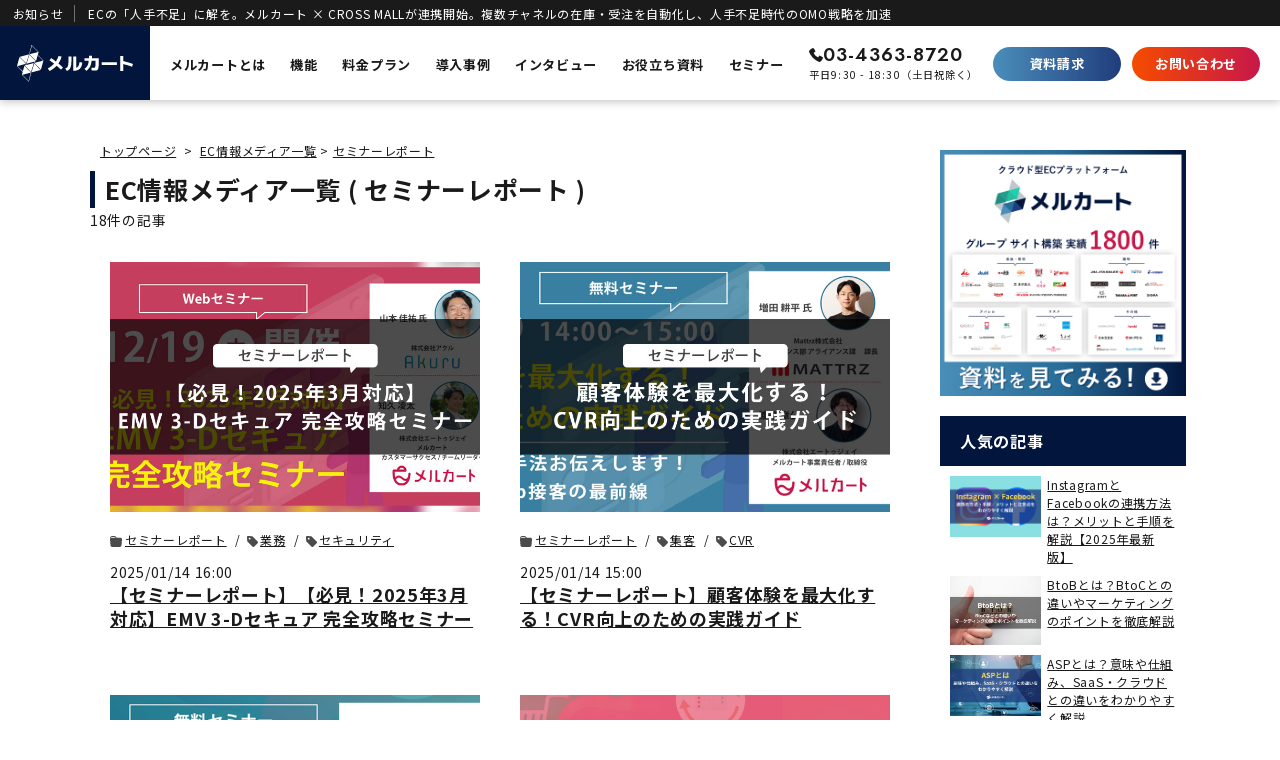

--- FILE ---
content_type: text/html; charset=utf-8
request_url: https://mercart.jp/contents/useful/seminar_report
body_size: 41645
content:
<!DOCTYPE html>
<html lang="ja">
<head>
<script>(function(p,r,o,j,e,c,t,g){
p['_'+t]={};g=r.createElement('script');g.src='https://www.googletagmanager.com/gtm.js?id=GTM-'+t;r[o].prepend(g);
g=r.createElement('style');g.innerText='.'+e+t+'{visibility:hidden!important}';r[o].prepend(g);
r[o][j].add(e+t);setTimeout(function(){if(r[o][j].contains(e+t)){r[o][j].remove(e+t);p['_'+t]=0}},c)
})(window,document,'documentElement','classList','loading',2000,'MC8WBXQZ')</script>
<!-- End Optimize Next -->
    
<meta charset="UTF-8">
<title>セミナーレポート |  EC情報メディア一覧</title>
<meta name="viewport" content="width=device-width,initial-scale=1">
<meta name="description" content="セミナーレポート  ECサイトに関するお役立ち情報一覧ページです。通販サイトを立ち上げる際のポイントや、ECサイトを運用していく上でのコツ等わかりやすく解説しています。是非ご参考下さい。">
<meta name="keywords" content="ECサイト,通販サイト,ネットショップ,開業,運用,お役立ち">

<!-- Google Tag Manager -->
<script>(function(w,d,s,l,i){w[l]=w[l]||[];w[l].push({'gtm.start':
new Date().getTime(),event:'gtm.js'});var f=d.getElementsByTagName(s)[0],
j=d.createElement(s),dl=l!='dataLayer'?'&l='+l:'';j.async=true;j.src=
'https://www.googletagmanager.com/gtm.js?id='+i+dl;f.parentNode.insertBefore(j,f);
})(window,document,'script','dataLayer','GTM-KW39G4V');</script>
<!-- End Google Tag Manager -->    
<!-- Google Tag Manager -->
<script>(function(w,d,s,l,i){w[l]=w[l]||[];w[l].push({'gtm.start':
new Date().getTime(),event:'gtm.js'});var f=d.getElementsByTagName(s)[0],
j=d.createElement(s),dl=l!='dataLayer'?'&l='+l:'';j.async=true;j.src=
'https://www.googletagmanager.com/gtm.js?id='+i+dl;f.parentNode.insertBefore(j,f);
})(window,document,'script','dataLayer','GTM-NLRML8T');</script>
<!-- End Google Tag Manager -->
<!--
<link href="/cms/css/plugins.css?v=15" rel="stylesheet">
<link rel="stylesheet" type="text/css" href="/cms/css/style.css" media="all">
<link rel="stylesheet" type="text/css" href="/cms/css/index.css" media="all">
-->
<link rel="shortcut icon" href="/cms/mercart/img/common/favicon.ico">
<link rel="stylesheet" href="/cms/mer/css/old_normalize.min.css">
<link rel="stylesheet" href="/cms/mer/css/old_module.css">
<link rel="stylesheet" href="/cms/mer/css/old_styles.css">
    <link rel="preconnect" href="https://fonts.googleapis.com">
    <link rel="preconnect" href="https://fonts.gstatic.com" crossorigin>
    <link href="https://fonts.googleapis.com/css2?family=Jost:wght@100..900&amp;family=Noto+Sans+JP:wght@100..900&amp;display=swap" rel="stylesheet">
    <link rel="stylesheet" href="/cms/mer/css/style.css?ver=202510" media="all">
    <link rel="stylesheet" href="/cms/mer/css/extend-common-style.css?ver=202510" media="all"> 
    <script src="/cms/mer/js/jquery-3.6.4.min.js"></script>
    <script src="/cms/mer/js/lib.js"></script>
    <script src="/cms/mer/js/old_common.js"></script>
    <script src="/cms/mer/js/script.js?ver=20250424"></script>
<link rel="alternate" type="application/rss+xml" href="https://mercart.jp/contents/useful/seminar_report/rss2.xml" />

<meta property="og:site_name" content="【メルカート】売上が上がる！クラウドECサイト構築プラットフォーム">
<meta property="og:url" content="https://mercart.jp/contents/useful/seminar_report">
<meta property="og:title" content="セミナーレポート |  EC情報メディア一覧">
<meta property="og:description" content="セミナーレポート  ECサイトに関するお役立ち情報一覧ページです。通販サイトを立ち上げる際のポイントや、ECサイトを運用していく上でのコツ等わかりやすく解説しています。是非ご参考下さい。">
<meta property="og:image" content="https://mercart.jp/cms/mercart/img/common/og_main.jpg">
<meta property="og:type" content="article">
<meta name="twitter:card" content="summary">

<link rel="canonical" href="https://mercart.jp/contents/useful/seminar_report">
<link rel="next" href="https://mercart.jp/contents/useful/seminar_report?absolutepage=2">
<meta name="viewport" content=" width=device-width, initial-scale=1, maximum-scale=1">
<link href="/cms/css/content_list.css" rel="stylesheet">
<script src="/cms/js/jQueryAutoHeight.js" type="text/javascript"></script>
<script>
$(window).load(function() {
	$('.section').each(function(i, box) {
		var maxHeight = 0;
		$(box).find('.contents_title').each(function() {
			if ($(this).height() > maxHeight) maxHeight = $(this).height();
		});
		$(box).find('.contents_title').height(maxHeight);
	});
});
</script>



<script src="/cms/js/smz_ma.js" charset="UTF-8" defer></script>
<script>
__smz_ma={
	'hostname':'mercart.jp'
	,'top_url':'/'
	,'is_internal':true
	,'bgcolor':'white'
};
</script>
</head>

<body>
<!-- Google Tag Manager (noscript) -->
<noscript><iframe src="https://www.googletagmanager.com/ns.html?id=GTM-KW39G4V"
height="0" width="0" style="display:none;visibility:hidden"></iframe></noscript>
<!-- End Google Tag Manager (noscript) -->

<!-- Google Tag Manager (noscript) -->
<noscript><iframe src="https://www.googletagmanager.com/ns.html?id=GTM-NLRML8T"
height="0" width="0" style="display:none;visibility:hidden"></iframe></noscript>
<!-- End Google Tag Manager (noscript) -->



    <div class="header header-compact202507 has-header-banner forcms_block" id="header">
      <div class="header-banner">
        <div class="header-banner-wrp">
          <span class="header-banner-title">お知らせ</span>
          <a href="https://mercart.jp/news/detail/256?parts=header-bn" class="header-banner-link">
            <!--<span class="header-banner-link-date">2024/1/14</span>-->
            <span class="header-banner-link-flow-marquee"><span>ECの「人手不足」に解を。メルカート × CROSS MALLが連携開始。複数チャネルの在庫・受注を自動化し、人手不足時代のOMO戦略を加速</span></span>
          </a>
        </div>
      </div>
      <div class="header-inner">
        <div class="header-logo"><a href="/"><img src="/cms/mer/img/common/logo_mercart_01.svg" alt="メルカート" width="116" height="29"></a></div>
        <div class="header-copy">クラウドECサイト（eコマース）<br class="is-sp">構築プラットフォーム</div>
        <div class="header-nav">
          <div class="header-nav-list">
            <div class="header-nav-item"><a href="/about"><span>メルカートとは</span></a></div>
            <div class="header-nav-item"><a href="/functions"><span>機能</span></a></div>
            <div class="header-nav-item"><a href="/price"><span>料金プラン</span></a></div>
            <div class="header-nav-item"><a href="/case"><span>導入事例</span></a></div>
            <div class="header-nav-item"><a href="/interview"><span>インタビュー</span></a></div>
            <div class="header-nav-item"><a href="/wp-list"><span>お役立ち資料</span></a></div>
            <div class="header-nav-item"><a href="/seminar"><span>セミナー</span></a></div>
          </div>
          <div class="header-cta">
            <div class="header-cta-contact"><a href="/inquiry?parts=g-nav" target="_blank">お問い合わせ</a></div>
            <div class="header-cta-request"><a href="/wp-list/detail/dl-overview?parts=g-nav" target="_blank">資料請求<span class="is-sp">する（無料）</span></a></div>
            <div class="header-cta-tel"><a href="tel:03-4363-8720">03-4363-8720</a><span>平日9:30 - 18:30（土日祝除く）</span></div>
          </div>
        </div>
        <div class="header-nav-btn is-sp"><span></span><span></span><span></span>
          <div>menu</div>
        </div>
      </div><!--/.header-inner-->
    </div><!--/.header-->

<main class="main">
    
<div class="container_">
<div class="contents_">
<div class="mainframe_">

<script src="/cms/lib/js/structured_data/breadcrumbs.js"></script>
<div class="forcms_block" style="margin-bottom:10px;">
    <div class="breadcrumb"><span class="breadcrumb-item"><a href="/">トップページ</a></span> &nbsp;<span>&gt;</span>&nbsp; <span class="breadcrumb-item"><a href="https://mercart.jp/contents"> EC情報メディア一覧</a></span>&nbsp;<span>&gt;</span>&nbsp;<span class="breadcrumb-item"><a href="https://mercart.jp/contents/useful/seminar_report">セミナーレポート</a></span></div>
</div>
<style>
.wrapper_ .wrapper .l-header.js-sm-header-menu { display:none;}
</style>
<div class="content_list">
  <div class="visual_ forcms_block">
  <h1 class="event_title_">
    EC情報メディア一覧
    
      <span class="additional">( セミナーレポート )</span>
    
  </h1>
  
    
    <!--<p style="text-align:right;">
    
    
        
          <a class="navisort_down_" href="?posted_sort=a&amp;cmdarticlesearch=1"></a>
          <a href="?posted_sort=a&amp;cmdarticlesearch=1">掲載日</a>
        
    

    </p>-->
    
    <p class="mb30">18件の記事</p>
    <!--<div class="navipage_ top_"><center>

<span class="navipage_now_">1</span><a href="/contents/useful/seminar_report?cmdarticlesearch=1&amp;posted_sort=d&amp;absolutepage=2">2</a>
<span class="navipage_forward_"><span class="navipage_next_"><a rel="next" href="/contents/useful/seminar_report?cmdarticlesearch=1&amp;posted_sort=d&amp;absolutepage=2">次</a></span><span class="navipage_last_"><a href="/contents/useful/seminar_report?cmdarticlesearch=1&amp;posted_sort=d&amp;absolutepage=2">最後</a></span></span>
</center>
</div>-->
    <div class="list formdetail_ headline_newarticle_" style="width:100%;">
      <div class="clearfix">
        
        <div class="box heightLine-group1">
          <div class="data formdetail2_ heightLine-group2">
            <!--<div>
  
    
    
    
    
    
    
  
    
    
    
    
    
  
    
    
    
    
      <span class="news-list-item-head-label useful_seminar_report"><a href="/contents/useful/seminar_report">セミナーレポート</a></span>
    
    
    
    
  
    
    
    
    
    
  
    
    
    
    
    
  
    
    
    
    
    
  
    
    
    
    
    
  
    
    
    
    
    
    
  
</div>-->
            <div class="co1 heightLine-group3"><a href="https://mercart.jp/contents/detail/report-akuru" ><img src="/cms/images/contents/report-akuru/eyecatch.jpg" alt="【セミナーレポート】【必見！2025年3月対応】EMV 3-Dセキュア 完全攻略セミナー 記事アイキャッチ" loading="lazy"></a></div>
            <div class="co2 heightLine-group4 tax_tag">
  
    
    
    
    
    
    
  
    
    
    
    
    
  
    
    
    
    
      <span class="news-list-item-head-label useful_seminar_report"><a href="/contents/useful/seminar_report">セミナーレポート</a></span>
    
    
    
    
  
    
    
    
    
    
  
    
    
    
    
    
  
    
    
    
    
    
  
    
    
    
    
    
  
    
    
    
    
    
    
  
 <span id="tag_1"><a href="/contents/tag/業務">業務</a></span> <span id="tag_2"><a href="/contents/tag/セキュリティ">セキュリティ</a></span></div>
            <div class="co3 heightLine-group5">
	
	
	


</div>
          
          </div>
          <div class="data formdetail1_ heightLine-group6">
            <div class="co0t heightLine-group7">
              2025/01/14 16:00 <br><a href="https://mercart.jp/contents/detail/report-akuru" >【セミナーレポート】【必見！2025年3月対応】EMV 3-Dセキュア 完全攻略セミナー</a>
              
            </div>
          </div>
        </div>  
        
        <div class="box heightLine-group1">
          <div class="data formdetail2_ heightLine-group2">
            <!--<div>
  
    
    
    
    
    
    
  
    
    
    
    
    
  
    
    
    
    
      <span class="news-list-item-head-label useful_seminar_report"><a href="/contents/useful/seminar_report">セミナーレポート</a></span>
    
    
    
    
  
    
    
    
    
    
  
    
    
    
    
    
  
    
    
    
    
    
  
    
    
    
    
    
  
    
    
    
    
    
    
  
</div>-->
            <div class="co1 heightLine-group3"><a href="https://mercart.jp/contents/detail/report-mattrz" ><img src="/cms/images/contents/report-mattrz/eyecatch.jpg" alt="【セミナーレポート】顧客体験を最大化する！CVR向上のための実践ガイド 記事アイキャッチ" loading="lazy"></a></div>
            <div class="co2 heightLine-group4 tax_tag">
  
    
    
    
    
    
    
  
    
    
    
    
    
  
    
    
    
    
      <span class="news-list-item-head-label useful_seminar_report"><a href="/contents/useful/seminar_report">セミナーレポート</a></span>
    
    
    
    
  
    
    
    
    
    
  
    
    
    
    
    
  
    
    
    
    
    
  
    
    
    
    
    
  
    
    
    
    
    
    
  
 <span id="tag_1"><a href="/contents/tag/集客">集客</a></span> <span id="tag_2"><a href="/contents/tag/CVR">CVR</a></span></div>
            <div class="co3 heightLine-group5">
	
	
	


</div>
          
          </div>
          <div class="data formdetail1_ heightLine-group6">
            <div class="co0t heightLine-group7">
              2025/01/14 15:00 <br><a href="https://mercart.jp/contents/detail/report-mattrz" >【セミナーレポート】顧客体験を最大化する！CVR向上のための実践ガイド</a>
              
            </div>
          </div>
        </div>  
        
        <div class="box heightLine-group1">
          <div class="data formdetail2_ heightLine-group2">
            <!--<div>
  
    
    
    
    
    
    
  
    
    
    
    
    
  
    
    
    
    
      <span class="news-list-item-head-label useful_seminar_report"><a href="/contents/useful/seminar_report">セミナーレポート</a></span>
    
    
    
    
  
    
    
    
    
    
  
    
    
    
    
    
  
    
    
    
    
    
  
    
    
    
    
    
  
    
    
    
    
    
    
  
</div>-->
            <div class="co1 heightLine-group3"><a href="https://mercart.jp/contents/detail/report-mercart-seo-p2" ><img src="/cms/images/contents/report-mercart-seo-2/eyecatch.jpg" alt="【セミナーレポート】【SEO超初心者EC事業者必見】基礎から学ぶGoogleの仕組みと今日から使える実務ノウハウ 記事アイキャッチ" loading="lazy"></a></div>
            <div class="co2 heightLine-group4 tax_tag">
  
    
    
    
    
    
    
  
    
    
    
    
    
  
    
    
    
    
      <span class="news-list-item-head-label useful_seminar_report"><a href="/contents/useful/seminar_report">セミナーレポート</a></span>
    
    
    
    
  
    
    
    
    
    
  
    
    
    
    
    
  
    
    
    
    
    
  
    
    
    
    
    
  
    
    
    
    
    
    
  
 <span id="tag_1"><a href="/contents/tag/集客">集客</a></span> <span id="tag_2"><a href="/contents/tag/SEO">SEO</a></span></div>
            <div class="co3 heightLine-group5">
	
	
	


</div>
          
          </div>
          <div class="data formdetail1_ heightLine-group6">
            <div class="co0t heightLine-group7">
              2024/12/27 10:00 <br><a href="https://mercart.jp/contents/detail/report-mercart-seo-p2" >【セミナーレポート】【SEO超初心者EC事業者必見】基礎から学ぶGoogleの仕組みと今日から使える実務ノウハウ</a>
              
            </div>
          </div>
        </div>  
        
        <div class="box heightLine-group1">
          <div class="data formdetail2_ heightLine-group2">
            <!--<div>
  
    
    
    
    
    
    
  
    
    
    
    
    
  
    
    
    
    
      <span class="news-list-item-head-label useful_seminar_report"><a href="/contents/useful/seminar_report">セミナーレポート</a></span>
    
    
    
    
  
    
    
    
    
    
  
    
    
    
    
    
  
    
    
    
    
    
  
    
    
    
    
    
  
    
    
    
    
    
    
  
</div>-->
            <div class="co1 heightLine-group3"><a href="https://mercart.jp/contents/detail/report-mercart-seo" ><img src="/cms/images/contents/report-mercart-seo/eyecatch.jpg" alt="【セミナーレポート】【EC事業者様向け】最新SEO事情！商品を見つけてもらうためにすべき事 記事アイキャッチ" loading="lazy"></a></div>
            <div class="co2 heightLine-group4 tax_tag">
  
    
    
    
    
    
    
  
    
    
    
    
    
  
    
    
    
    
      <span class="news-list-item-head-label useful_seminar_report"><a href="/contents/useful/seminar_report">セミナーレポート</a></span>
    
    
    
    
  
    
    
    
    
    
  
    
    
    
    
    
  
    
    
    
    
    
  
    
    
    
    
    
  
    
    
    
    
    
    
  
 <span id="tag_1"><a href="/contents/tag/集客">集客</a></span> <span id="tag_2"><a href="/contents/tag/SEO">SEO</a></span></div>
            <div class="co3 heightLine-group5">
	
	
	


</div>
          
          </div>
          <div class="data formdetail1_ heightLine-group6">
            <div class="co0t heightLine-group7">
              2024/12/27 10:00 <br><a href="https://mercart.jp/contents/detail/report-mercart-seo" >【セミナーレポート】【EC事業者様向け】最新SEO事情！商品を見つけてもらうためにすべき事</a>
              
            </div>
          </div>
        </div>  
        
        <div class="box heightLine-group1">
          <div class="data formdetail2_ heightLine-group2">
            <!--<div>
  
    
    
    
    
    
    
  
    
    
    
    
    
  
    
    
    
    
      <span class="news-list-item-head-label useful_seminar_report"><a href="/contents/useful/seminar_report">セミナーレポート</a></span>
    
    
    
    
  
    
    
    
    
    
  
    
    
    
    
    
  
    
    
    
    
    
  
    
    
    
    
    
  
    
    
    
    
    
    
  
</div>-->
            <div class="co1 heightLine-group3"><a href="https://mercart.jp/contents/detail/report-mer20241120" ><img src="/cms/images/contents/report-mer20241120/eyecatch.jpg" alt="【セミナーレポート】カート選定の極意と知られざる裏事情！成功するECサイトリニューアルのためのポイント 記事アイキャッチ" loading="lazy"></a></div>
            <div class="co2 heightLine-group4 tax_tag">
  
    
    
    
    
    
    
  
    
    
    
    
    
  
    
    
    
    
      <span class="news-list-item-head-label useful_seminar_report"><a href="/contents/useful/seminar_report">セミナーレポート</a></span>
    
    
    
    
  
    
    
    
    
    
  
    
    
    
    
    
  
    
    
    
    
    
  
    
    
    
    
    
  
    
    
    
    
    
    
  
 <span id="tag_1"><a href="/contents/tag/戦略">戦略</a></span> <span id="tag_2"><a href="/contents/tag/ecサイト作り方">ecサイト作り方</a></span></div>
            <div class="co3 heightLine-group5">
	
	
	


</div>
          
          </div>
          <div class="data formdetail1_ heightLine-group6">
            <div class="co0t heightLine-group7">
              2024/12/20 13:36 <br><a href="https://mercart.jp/contents/detail/report-mer20241120" >【セミナーレポート】カート選定の極意と知られざる裏事情！成功するECサイトリニューアルのためのポイント</a>
              
            </div>
          </div>
        </div>  
        
        <div class="box heightLine-group1">
          <div class="data formdetail2_ heightLine-group2">
            <!--<div>
  
    
    
    
    
    
    
  
    
    
    
    
    
  
    
    
    
    
      <span class="news-list-item-head-label useful_seminar_report"><a href="/contents/useful/seminar_report">セミナーレポート</a></span>
    
    
    
    
  
    
    
    
    
    
  
    
    
    
    
    
  
    
    
    
    
    
  
    
    
    
    
    
  
    
    
    
    
    
    
  
</div>-->
            <div class="co1 heightLine-group3"><a href="https://mercart.jp/contents/detail/report-revico" ><img src="/cms/images/contents/report-revico/eyecatch.jpg" alt="【セミナーレポート】10人に1人の声で変わる顧客体験！売上・顧客満足度UPを叶える口コミ利活用術 記事アイキャッチ" loading="lazy"></a></div>
            <div class="co2 heightLine-group4 tax_tag">
  
    
    
    
    
    
    
  
    
    
    
    
    
  
    
    
    
    
      <span class="news-list-item-head-label useful_seminar_report"><a href="/contents/useful/seminar_report">セミナーレポート</a></span>
    
    
    
    
  
    
    
    
    
    
  
    
    
    
    
    
  
    
    
    
    
    
  
    
    
    
    
    
  
    
    
    
    
    
    
  
 <span id="tag_1"><a href="/contents/tag/集客">集客</a></span> <span id="tag_2"><a href="/contents/tag/SEO">SEO</a></span> <span id="tag_3"><a href="/contents/tag/CVR">CVR</a></span></div>
            <div class="co3 heightLine-group5">
	
	
	


</div>
          
          </div>
          <div class="data formdetail1_ heightLine-group6">
            <div class="co0t heightLine-group7">
              2024/04/09 11:00 <br><a href="https://mercart.jp/contents/detail/report-revico" >【セミナーレポート】10人に1人の声で変わる顧客体験！売上・顧客満足度UPを叶える口コミ利活用術</a>
              
            </div>
          </div>
        </div>  
        
        <div class="box heightLine-group1">
          <div class="data formdetail2_ heightLine-group2">
            <!--<div>
  
    
    
    
    
    
    
  
    
    
    
    
    
  
    
    
    
    
      <span class="news-list-item-head-label useful_seminar_report"><a href="/contents/useful/seminar_report">セミナーレポート</a></span>
    
    
    
    
  
    
    
    
    
    
  
    
    
    
    
    
  
    
    
    
    
    
  
    
    
    
    
    
  
    
    
    
    
    
    
  
</div>-->
            <div class="co1 heightLine-group3"><a href="https://mercart.jp/contents/detail/report-sechstant" ><img src="/cms/images/contents/report-sechstant/eyecatch.png" alt="【セミナーレポート】400万会員のCDPデータ活用から学ぶCRM戦略とは 記事アイキャッチ" loading="lazy"></a></div>
            <div class="co2 heightLine-group4 tax_tag">
  
    
    
    
    
    
    
  
    
    
    
    
    
  
    
    
    
    
      <span class="news-list-item-head-label useful_seminar_report"><a href="/contents/useful/seminar_report">セミナーレポート</a></span>
    
    
    
    
  
    
    
    
    
    
  
    
    
    
    
    
  
    
    
    
    
    
  
    
    
    
    
    
  
    
    
    
    
    
    
  
 <span id="tag_1"><a href="/contents/tag/集客">集客</a></span> <span id="tag_2"><a href="/contents/tag/CRM">CRM</a></span> <span id="tag_3"><a href="/contents/tag/CVR">CVR</a></span></div>
            <div class="co3 heightLine-group5">
	
	
	


</div>
          
          </div>
          <div class="data formdetail1_ heightLine-group6">
            <div class="co0t heightLine-group7">
              2024/02/28 19:04 <br><a href="https://mercart.jp/contents/detail/report-sechstant" >【セミナーレポート】400万会員のCDPデータ活用から学ぶCRM戦略とは</a>
              
            </div>
          </div>
        </div>  
        
        <div class="box heightLine-group1">
          <div class="data formdetail2_ heightLine-group2">
            <!--<div>
  
    
    
    
    
    
    
  
    
    
    
    
    
  
    
    
    
    
      <span class="news-list-item-head-label useful_seminar_report"><a href="/contents/useful/seminar_report">セミナーレポート</a></span>
    
    
    
    
  
    
    
    
    
    
  
    
    
    
    
    
  
    
    
    
    
    
  
    
    
    
    
    
  
    
    
    
    
    
    
  
</div>-->
            <div class="co1 heightLine-group3"><a href="https://mercart.jp/contents/detail/report-wipgroup" ><img src="/cms/images/contents/report-wipgroup/eyecatch.jpg" alt="【セミナーレポート】年間3,000万人の潜在顧客を獲得せよ！インバウンド需要から始める多言語EC戦略とAI翻訳 記事アイキャッチ" loading="lazy"></a></div>
            <div class="co2 heightLine-group4 tax_tag">
  
    
    
    
    
    
    
  
    
    
    
    
    
  
    
    
    
    
      <span class="news-list-item-head-label useful_seminar_report"><a href="/contents/useful/seminar_report">セミナーレポート</a></span>
    
    
    
    
  
    
    
    
    
    
  
    
    
    
    
    
  
    
    
    
    
    
  
    
    
    
    
    
  
    
    
    
    
    
    
  
 <span id="tag_1"><a href="/contents/tag/集客">集客</a></span> <span id="tag_2"><a href="/contents/tag/業務">業務</a></span></div>
            <div class="co3 heightLine-group5">
	
	
	


</div>
          
          </div>
          <div class="data formdetail1_ heightLine-group6">
            <div class="co0t heightLine-group7">
              2023/12/25 17:00 <br><a href="https://mercart.jp/contents/detail/report-wipgroup" >【セミナーレポート】年間3,000万人の潜在顧客を獲得せよ！インバウンド需要から始める多言語EC戦略とAI翻訳</a>
              
            </div>
          </div>
        </div>  
        
        <div class="box heightLine-group1">
          <div class="data formdetail2_ heightLine-group2">
            <!--<div>
  
    
    
    
    
    
    
  
    
    
    
    
    
  
    
    
    
    
      <span class="news-list-item-head-label useful_seminar_report"><a href="/contents/useful/seminar_report">セミナーレポート</a></span>
    
    
    
    
  
    
    
    
    
    
  
    
    
    
    
    
  
    
    
    
    
    
  
    
    
    
    
    
  
    
    
    
    
    
    
  
</div>-->
            <div class="co1 heightLine-group3"><a href="https://mercart.jp/contents/detail/report-giftee" ><img src="/cms/images/contents/report-giftee/eyecatch.jpg" alt="【セミナーレポート】急成長を遂げるｅギフト業界が見出すEＣ業界の最新打ち手とは 記事アイキャッチ" loading="lazy"></a></div>
            <div class="co2 heightLine-group4 tax_tag">
  
    
    
    
    
    
    
  
    
    
    
    
    
  
    
    
    
    
      <span class="news-list-item-head-label useful_seminar_report"><a href="/contents/useful/seminar_report">セミナーレポート</a></span>
    
    
    
    
  
    
    
    
    
    
  
    
    
    
    
    
  
    
    
    
    
    
  
    
    
    
    
    
  
    
    
    
    
    
    
  
 <span id="tag_1"><a href="/contents/tag/業務">業務</a></span> <span id="tag_2"><a href="/contents/tag/CVR">CVR</a></span></div>
            <div class="co3 heightLine-group5">
	
	
	


</div>
          
          </div>
          <div class="data formdetail1_ heightLine-group6">
            <div class="co0t heightLine-group7">
              2023/08/29 18:03 <br><a href="https://mercart.jp/contents/detail/report-giftee" >【セミナーレポート】急成長を遂げるｅギフト業界が見出すEＣ業界の最新打ち手とは</a>
              
            </div>
          </div>
        </div>  
        
        <div class="box heightLine-group1">
          <div class="data formdetail2_ heightLine-group2">
            <!--<div>
  
    
    
    
    
    
    
  
    
    
    
    
    
  
    
    
    
    
      <span class="news-list-item-head-label useful_seminar_report"><a href="/contents/useful/seminar_report">セミナーレポート</a></span>
    
    
    
    
  
    
    
    
    
    
  
    
    
    
    
    
  
    
    
    
    
    
  
    
    
    
    
    
  
    
    
    
    
    
    
  
</div>-->
            <div class="co1 heightLine-group3"><a href="https://mercart.jp/contents/detail/report-wan55" ><img src="/cms/images/contents/report-wan55/eyecatch.jpg" alt="【セミナーレポート】デジタル活用のエキスパート集団から学ぶ、ECカート選定のポイントと運用のコツ 記事アイキャッチ" loading="lazy"></a></div>
            <div class="co2 heightLine-group4 tax_tag">
  
    
    
    
    
    
    
  
    
    
    
    
    
  
    
    
    
    
      <span class="news-list-item-head-label useful_seminar_report"><a href="/contents/useful/seminar_report">セミナーレポート</a></span>
    
    
    
    
  
    
    
    
    
    
  
    
    
    
    
    
  
    
    
    
    
    
  
    
    
    
    
    
  
    
    
    
    
    
    
  
 <span id="tag_1"><a href="/contents/tag/戦略">戦略</a></span> <span id="tag_2"><a href="/contents/tag/ecサイト作り方">ecサイト作り方</a></span></div>
            <div class="co3 heightLine-group5">
	
	
	


</div>
          
          </div>
          <div class="data formdetail1_ heightLine-group6">
            <div class="co0t heightLine-group7">
              2023/08/08 14:30 <br><a href="https://mercart.jp/contents/detail/report-wan55" >【セミナーレポート】デジタル活用のエキスパート集団から学ぶ、ECカート選定のポイントと運用のコツ</a>
              
            </div>
          </div>
        </div>  
        
      </div>    
    </div>
    <div class="navipage_ bottom_"><center>

<span class="navipage_now_">1</span><a href="/contents/useful/seminar_report?cmdarticlesearch=1&amp;posted_sort=d&amp;absolutepage=2">2</a>
<span class="navipage_forward_"><span class="navipage_next_"><a rel="next" href="/contents/useful/seminar_report?cmdarticlesearch=1&amp;posted_sort=d&amp;absolutepage=2">次</a></span><span class="navipage_last_"><a href="/contents/useful/seminar_report?cmdarticlesearch=1&amp;posted_sort=d&amp;absolutepage=2">最後</a></span></span>
</center>
</div>
    
  </div><!--/.forcms_block-->
</div><!--/.content_list-->
</div>
</div><!--/contents_-->
<div class="rightmenuframe_">

<div class="forcms_block"><div class="right_column_banner">
<a href="https://mercart.jp/wp-list/detail/dl-overview?bn=side-mercart_about" target="_blank">
    <img alt="" height="200" src="https://mercart.jp/cms/mer/img/common/mercart_about.png"></a>
</div>
<style type="text/css">.right_column_banner {
  margin-top: 20px;
  margin-bottom: 20px;
  text-align: center;
}
.right_column_banner img{
 max-width: 100%;
}
</style>
</div><div class="visual_ forcms_block" style="margin-top:20px;margin-bottom:20px">
<script>
"use strict";
jQuery(document).ready(function() {
	const blockAddressId = 'CONTENTS_LIST_right_T071ArticleRankingDataList_4';
	jQuery('.period_type.' + blockAddressId)
		.on('change', function() {
			const checked = jQuery('.period_type.' + blockAddressId + ':checked').val();
			jQuery('.article_ranking_nav.' + blockAddressId + ' label:not(.' + checked +')').removeClass('active');
			jQuery('.article_ranking_nav.' + blockAddressId + ' label.' + checked).addClass('active');
		})
		.trigger('change');
	
});
</script>


<h2 class="event_title_">人気の記事</h2>





<div class="article_ranking_list">


<div class="article_ranking">
	<div class="article_ranking_data_list">
        
	    	    
	    <div class="navipage_ top_"></div>
  
	    <ul>
	      
	        <li>                
	            
                <a class="link-card" href="https://mercart.jp/contents/detail/77" >
                    <img src="/cms/images/contents/77/2510_facebook-instagram_eyecatch.png" />
                    <p>InstagramとFacebookの連携方法は？メリットと手順を解説【2025年最新版】</p>
                </a>
                
	            
	        </li>
	      
	        <li>                
	            
                <a class="link-card" href="https://mercart.jp/contents/detail/28" >
                    <img src="/cms/images/contents/28/202001_02_001.jpg" />
                    <p>BtoBとは？BtoCとの違いやマーケティングのポイントを徹底解説</p>
                </a>
                
	            
	        </li>
	      
	        <li>                
	            
                <a class="link-card" href="https://mercart.jp/contents/detail/22" >
                    <img src="/cms/images/contents/22/ASPtoha.png" />
                    <p>ASPとは？意味や仕組み、SaaS・クラウドとの違いをわかりやすく解説</p>
                </a>
                
	            
	        </li>
	      
	        <li>                
	            
                <a class="link-card" href="https://mercart.jp/contents/detail/149" >
                    <img src="/cms/images/contents/149/eyecatch.jpg" />
                    <p>バイヤーとは？ 小売業界で重要な職種の基礎知識</p>
                </a>
                
	            
	        </li>
	      
	        <li>                
	            
                <a class="link-card" href="https://mercart.jp/contents/detail/12" >
                    <img src="/cms/images/contents/12/201905_004_001.jpg" />
                    <p>SaaSとは？意味や代表的なサービス例、PaaS・IaaSとの違いをわかりやすく解説！</p>
                </a>
                
	            
	        </li>
	      
	    </ul>
	  
	</div>
</div>


</div></div>

<style>
    .link-card {
	display: flex;
    padding: 0 10px;
    justify-content: space-between;
    align-items: flex-start;
    width: 100%;
    margin: 10px 0;
}
.link-card img {
    width: 40%;
    display: block;
}

.link-card p {
    font-size: 12px;
    line-height: 1.5;
    width: 57%;
}
</style><div class="visual_ forcms_block content-sticky" id="sidebar-sticky-area">
	<div class="widget-banner-box">
		<p class="widget-banner-box__item" id="widget-banner-box-1">
            <a href="https://mercart.jp/wp-list/detail/bp-tmpl?bn=side-business_plan" target="_blank"><img src="https://mercart.jp/cms/mer/img/common/business_plan.png" alt="EC事業計画書ダウンロード"></a>
        </p>
		<p class="widget-banner-box__item" id="widget-banner-box-2">
            <a href="https://mercart.jp/wp-list/detail/dl-theory?bn=side-shukyaku" target="_blank"><img src="https://mercart.jp/cms/mer/img/common/shukyaku.png" alt="EC集客ダウンロード"></a>
        </p>
	</div>
</div><!--/forcms_block-->
<style type="text/css">
.content-sticky{
    top: 120px;
}
.widget-banner-box{
	display: flex;
    flex-direction: column;
    justify-content: center;
}
.widget-banner-box__item{
    margin-bottom:20px;
}
</style>
</div>
</div><!--/container_-->
</main>

    <div class="forcms_block">
      <div class="footer" id="footer">
        <!--<div class="footer-pagetop"><span>TOP</span></div>-->
        <div class="footer-cta">
          <div class="footer-cta-item footer-cta-item-01">
            <div class="footer-cta-item-ttl"><span class="footer-cta-item-ttl-en">DOCUMENT REQUEST</span><span class="footer-cta-item-ttl-ja">資料請求</span></div>
            <div class="footer-cta-item-txt">メルカートのサービス資料をダウンロードいただけます。<br>「機能・料金・オプションの詳細」「一般的なカートシステムとの比較」「導入事例とお客様の反響」などを知りたい方はぜひご一読ください。</div>
            <div class="footer-cta-item-btn"><a href="/wp-list/detail/dl-overview?parts=ft-cta" target="_blank">資料請求する（無料）</a></div>
          </div>
          <div class="footer-cta-item footer-cta-item-02">
            <div class="footer-cta-item-ttl"><span class="footer-cta-item-ttl-en">CONTACT</span><span class="footer-cta-item-ttl-ja">ご相談・お問い合わせ</span></div>
            <div class="footer-cta-item-txt">EC事業の立ち上げから運用まで、なんでもお気軽にご相談ください。<br>スモールスタートをしたい方やECサイトを立ち上げるべきか迷っている方もお気軽にお問い合わせください。</div>
            <div class="footer-cta-item-btn"><a href="/inquiry?parts=ft-cta" target="_blank">まずは相談する（無料）</a></div>
            <div class="footer-cta-item-tel"><a href="tel:03-4363-8720">03-4363-8720</a><span>平日9:30 - 18:30（土日祝除く）</span></div>
          </div>
          <div class="footer-cta-item footer-cta-item-03">
            <div class="footer-cta-item-ttl"><span class="footer-cta-item-ttl-en">SEMINAR</span><span class="footer-cta-item-ttl-ja">個別相談会</span><span class="footer-cta-item-ttl-free">無料</span></div>
            <div class="footer-cta-item-txt">ECの課題解決ならメルカートに気軽にご相談ください。<br>他にも越境EC・モール出店・マーケティング支援など様々なパターンに柔軟に対応可能です。</div>
            <div class="footer-cta-item-btn"><a href="/consultation-entry?parts=ft-cta" target="_blank">個別相談会のお申し込み（無料）</a></div>
            <div class="footer-cta-item-tel"><a href="tel:03-4363-8720">03-4363-8720</a><span>平日9:30 - 18:30（土日祝除く）</span></div>
          </div>
        </div>
        <div class="footer-contents">
          <div class="footer-logo"><img src="/cms/mer/img/common/logo_mercart_02.svg?v=202510" alt="メルカート" width="110" height="60" loading="lazy"></div>
          <div class="footer-contents-inner">
            <ul class="footer-nav">
              <li class="footer-nav-item"><a href="/about">メルカートとは</a></li>
              <li class="footer-nav-item"><a href="/functions">機能</a></li>
              <li class="footer-nav-item"><a href="/price">料金プラン</a></li>
              <li class="footer-nav-item"><a href="/case">導入事例</a></li>
              <li class="footer-nav-item"><a href="/interview">インタビュー</a></li>
              <li class="footer-nav-item"><a href="/features">EC事業立ち上げサポート</a></li>
              <li class="footer-nav-item"><a href="/security">セキュリティ</a></li>
              <li class="footer-nav-item"><a href="/contents">ECのお役立ちコラム</a></li>
              <li class="footer-nav-item"><a href="/wp-list">お役立ち資料ダウンロード</a></li>
              <li class="footer-nav-item"><a href="/seminar">セミナー</a></li>
            </ul>
            <ul class="footer-nav">
              <li class="footer-nav-item"><a href="/lp/food">食品系ECサイト構築サービスパック</a></li>
              <li class="footer-nav-item"><a href="/lp/apparel">アパレル系ECサイト構築サービスパック</a></li>
              <li class="footer-nav-item"><a href="/lp/repeat">サブスク・定期通販・単品通販サービスパック</a></li>
              <li class="footer-nav-item"><a href="/lp/renewal">失敗しないECリニューアル</a></li>
            </ul>
            <ul class="footer-nav">
              <li class="footer-nav-item"><a href="/wp-list/detail/dl-overview?parts=ft-nav" target="_blank">資料請求はこちら</a></li>
              <li class="footer-nav-item"><a href="/inquiry?parts=ft-nav" target="_blank">お問い合わせ</a></li>
              <li class="footer-nav-item"><a href="/consultation-entry">無料相談会お申し込み</a></li>
              <li class="footer-nav-item"><a href="/lp/ecb">ecbeingとメルカート比較（EC構築プラットフォーム比較）</a></li>
              <li class="footer-nav-item"><a href="/news">新着情報</a></li>
            </ul>
          </div>
        </div>
        <div class="footer-bottom">
          <ul class="footer-guide">
            <li class="footer-guide-item"><a href="/company/profile">運営会社 </a></li>
            <li class="footer-guide-item"><a href="/privacy">プライバシーポリシー</a></li>
            <li class="footer-guide-item"><a href="/tos_20251001">利用規約</a></li>
            <li class="footer-guide-item"><a href="/partner">パートナー制度</a></li>
            <li class="footer-guide-item"><a href="/faq">よくある質問</a></li>
            <li class="footer-guide-item"><a href="/author">コンテンツ監修者</a></li>
          </ul>
          <div class="footer-copyright">
            <div class="footer-copyright-logo"><a href="/" target="_blank"><img src="/cms/mer/img/common/logo_mercart_01_footer.svg" alt="株式会社メルカート" width="115" height="36" loading="lazy"></a></div>
            <div class="footer-copyright-txt">&copy; mercart,Inc.</div>
            <div class="footer-copyright-logo"><a href="https://www.softcreate-holdings.co.jp/" target="_blank"><img src="/cms/mer/img/common/logo_softcreate_01.svg" alt="株式会社ソフトクリエイトホールディングス" width="163" height="" loading="lazy"></a></div>
          </div>
        </div>
      </div>
    </div><!--forcms_block-->


<script src="/cms/js/plugins.js?v=7"></script>
<script src="/cms/js/script.js?v=14"></script>
</body>
</html>


--- FILE ---
content_type: text/css
request_url: https://mercart.jp/cms/mer/css/old_module.css
body_size: 1720
content:
@charset "utf-8";

/*
============================================================ */
/* button
============================================================ */
/* .btn {
  display: inline-block;
  position: relative;
  min-width: 385px;
  line-height: inherit;
  padding: 16px 48px;
  border-radius: 40px;
  outline: none;
  font-size: 20px;
  font-weight: bold;
  text-align: center;
  text-decoration: none !important;
  box-sizing: border-box;
  cursor: pointer;
  box-shadow: 0 3px 0 rgb(0 0 0 / 25%);
}
button.btn {
  transition: .3s;
}
.btn:after {
  content: "";
  display: block;
  position: absolute;
  top: 50%;
  right: 32px;
  width: 8px;
  height: 8px;
  border-top: 2px solid;
  border-right: 2px solid;
  transform: translateY(-50%) rotate(45deg);
  transition: all .2s ease-in-out;
}
.btn:hover {
  text-decoration: none !important;
}
.btn-01 {
  color: #fff;
  background: #323232;
}
.btn-01:after {
  border-color: #fff;
}
.btn-01:hover {
  background: #5D5D5D;
}

@media screen and (max-width: 1024px) {
  .btn {
    min-width: 37.6vw;
    font-size: 1.95vw;
  }
  .btn:after {
    right: 3.13vw;
  }
}

@media screen and (max-width: 599px) {
  .btn {
    min-width: inherit;
    width: 100%;
    font-size: 4.27vw;
  }
  .btn:after {
    right: 4.27vw;
  }
} */

/*
============================================================ */
/* utilities
============================================================ */
.text-left {
  text-align: left !important;
}

.text-center {
  text-align: center !important;
}

.text-right {
  text-align: right !important;
}

@media screen and (min-width: 812px) {
  .text-sm-left {
    text-align: left !important;
  }

  .text-sm-center {
    text-align: center !important;
  }

  .text-sm-right {
    text-align: right !important;
  }
}


--- FILE ---
content_type: text/css
request_url: https://mercart.jp/cms/mer/css/old_styles.css
body_size: 95279
content:
@charset "utf-8";
/* html{
  overflow-x:hidden;
} */

/*** pc-only / sp-only ***/
@media screen and (min-width: 600px) {
  .sp-only {
    display: none !important;
  }
}
@media screen and (max-width: 599px) {
  .pc-only {
    display: none !important;
  }
}

/* cta */
.cta-01 {
  position: relative;
  margin: 0 0 64px;
  background: #00A896;
}
.cta-01:before {
  content: "";
  display: block;
  position: absolute;
  right: 0;
  bottom: 0;
  left: 0;
  height: 76px;
  background: #2CBFAB;
}
.cta-01-inner {
  position: relative;
  max-width: 1000px;
  margin: 0 auto;
  padding: 40px 360px 40px 100px;
  box-sizing: border-box;
}
.cta-01-inner:before {
  content: "";
  display: block;
  position: absolute;
  bottom: 76px;
  left: 0;
  width: 230px;
  height: 250px;
  background: url(../img/common/img-cta-02.svg) no-repeat 0 0;
  background-size: 230px 260px;
  transform: translateX(-25%);
}
.cta-01-inner:after {
  content: "";
  display: block;
  position: absolute;
  right: 0;
  bottom: 0;
  width: 431px;
  height: 368px;
  background: url(../img/common/img-cta-01.png) no-repeat 0 0;
  background-size: 431px 368px;
}
.cta-01-ttl {
  line-height: 1.5;
  margin: 0 0 16px;
  color: #fff;
  font-size: 50px;
  font-weight: bold;
  text-align: center;
}
.cta-01-ttl span {
  display: block;
  position: relative;
  margin: 0 40px 24px;
  padding: 12px 16px;
  border: 2px solid #fff;
  font-size: 20px;
}
.cta-01-ttl span:before {
  content: "";
  position: absolute;
  bottom: -27px;
  left: 50%;
  border: 14px solid transparent;
  border-top: 14px solid #00A896;
  transform: translateX(-50%);
  z-index: 2;
}
.cta-01-ttl span:after {
  content: "";
  position: absolute;
  bottom: -32px;
  left: 50%;
  border: 16px solid transparent;
  border-top: 16px solid #fff;
  transform: translateX(-50%);
  z-index: 1;
}
.cta-01-btn {
  margin: 0;
}
.cta-01-btn a {
  display: block;
  position: relative;
  padding: 16px;
  border-radius: 40px;
  color: #000;
  font-size: 24px;
  font-weight: bold;
  text-align: center;
  text-decoration: none;
  box-shadow: 0 5px 0 rgba(0, 0, 0, .25);
  background: #FFF46F;
}
.cta-01-btn a:hover {
  background: #FCF7C2;
}
.cta-01-btn a:after {
  content: "";
  display: block;
  position: absolute;
  top: 50%;
  right: 40px;
  width: 12px;
  height: 12px;
  border-top: 2px solid #000;
  border-right: 2px solid #000;
  transform: translateY(-50%) rotate(45deg);
}
.cta-02 {
  margin: 0 0 64px;
  padding: 40px 16px 48px;
  text-align: center;
  background: #26AD9A;
}
.cta-02-ttl {
  line-height: 1.5;
  margin: 0 0 16px;
  color: #fff;
  font-size: 36px;
  font-weight: bold;
}
.cta-02-ttl span {
  font-size: 20px;
}
.cta-02-btn {
  margin: 0;
}
.cta-02-btn a {
  display: block;
  position: relative;
  max-width: 540px;
  margin: 0 auto;
  padding: 16px;
  border-radius: 40px;
  color: #000;
  font-size: 24px;
  font-weight: bold;
  text-align: center;
  text-decoration: none;
  box-shadow: 0 5px 0 rgba(0, 0, 0, .25);
  background: #FFF46F;
  box-sizing: border-box;
}
.cta-02-btn a:hover {
  background: #FCF7C2;
}
.cta-02-btn a:after {
  content: "";
  display: block;
  position: absolute;
  top: 50%;
  right: 40px;
  width: 12px;
  height: 12px;
  border-top: 2px solid #000;
  border-right: 2px solid #000;
  transform: translateY(-50%) rotate(45deg);
}

@media screen and (max-width: 1024px) {
  .cta-01-inner {
    padding: 40px 35.16vw 40px 16px;
  }
  .cta-01-inner:after {
    width: 42.09vw;
    height: 368px;
    background-position: 0 100%;
    background-size: 42.09vw auto;
  }
  .cta-01-ttl {
    font-size: 4.88vw;
  }
  .cta-01-ttl span {
    font-size: 1.95vw;
  }
  .cta-01-btn a {
    font-size: 2.34vw;
  }
  .cta-02-ttl {
    font-size: 3.52vw;
  }
  .cta-02-ttl span {
    font-size: 1.95vw;
  }
  .cta-02-btn a {
    max-width: 52.73vw;
    font-size: 2.34vw;
  }
  .cta-02-btn a:after {
    right: 3.91vw;
  }
}

@media screen and (max-width: 599px) {
  .cta-01 {
    margin: 0 0 32px;
  }
  .cta-01:before {
    height: 48px;
  }
  .cta-01-inner {
    padding: 24px 16px;
  }
  .cta-01-inner:before {
    top: 50%;
    bottom: auto;
    left: -16px;
    width: 119px;
    height: 134px;
    background-size: 119px 134px;
    transform: translateY(-50%);
  }
  .cta-01-inner:after {
    top: 0;
    right: 16px;
    bottom: 56px;
    height: auto;
  }
  .cta-01-ttl {
    padding-right: 42.09vw;
    font-size: 7.47vw;
  }
  .cta-01-ttl span {
    margin: 0 -42.09vw 16px 0;
    font-size: 3.73vw;
    text-align: center;
  }
  .cta-01-btn a {
    font-size: 4.27vw;
    z-index: 10;
  }
  .cta-01-btn a:after {
    right: 4.27vw;
    width: 8px;
    height: 8px;
  }
  .cta-02 {
    margin: 0 0 32px;
    padding: 24px 16px;
  }
  .cta-02-ttl {
    line-height: 1.5;
    font-size: 6.13vw;
  }
  .cta-02-ttl span {
    display: block;
    margin: 0 0 8px;
    font-size: 4.27vw;
  }
  .cta-02-btn a {
    max-width: inherit;
    font-size: 4.27vw;
  }
  .cta-02-btn a:after {
    right: 4.27vw;
    width: 8px;
    height: 8px;
  }
}

/* top */
/* .top-kv {
  padding: 48px 16px;
  background: url(../img/top/bg-kv-01.jpg) no-repeat 50% 50%;
  background-size: cover;
}
.top-kv-inner {
  display: flex;
  justify-content: space-between;
  position: relative;
  max-width: 1140px;
  margin: 0 auto;
}
.top-kv-txt {
  width: 39.47368421052632%;
}
.top-kv-ttl {
  display: flex;
  flex-wrap: wrap;
  align-items: center;
  line-height: 1;
  margin: 0 0 24px;
  color: #fff;
  font-weight: bold;
}
.top-kv-ttl-01 {
  position: relative;
  margin: 0 0 16px;
  font-size: 36px;
  letter-spacing: 0.23em;
}
.top-kv-ttl-01:before {
  content: "・・・・・";
  position: absolute;
  top: -.9em;
  left: 0;
  color: #E8807D;
}
.top-kv-ttl-02 {
  margin: 0 0 16px;
  font-size: 60px;
}
.top-kv-ttl-02:after {
  content: "";
  display: block;
  height: 5px;
  margin: 4px 0 0;
  border-radius: 10px;
  background: #E8807D;
}
.top-kv-ttl-03 {
  font-size: 62px;
}
.top-kv-ttl-03:after {
  content: "";
  display: block;
  height: 5px;
  margin: 4px 0 0;
  border-radius: 10px;
  background: #E8807D;
}
.top-kv-ttl-04 {
  line-height: 1.2;
  margin: 0 0 0 8px;
  font-size: 36px;
}
.top-kv-balloon {
  display: flex;
  flex-direction: column;
  position: relative;
  line-height: 1.3;
  margin: 0 0 16px;
  padding: 12px 16px;
  border: 2px solid #E8807D;
  font-weight: bold;
  text-align: center;
  background: #fff;
}
.top-kv-balloon:before {
  content: "";
  position: absolute;
  top: 50%;
  right: -46px;
  border: 19px solid transparent;
  border-left: 27px solid #fff;
  transform: translateY(-50%);
  z-index: 2;
}
.top-kv-balloon:after {
  content: "";
  position: absolute;
  top: 50%;
  right: -50px;
  border: 20px solid transparent;
  border-left: 28px solid #E8807D;
  transform: translateY(-50%);
  z-index: 1;
}
.top-kv-balloon-01 {
  display: flex;
  justify-content: center;
  align-items: center;
  margin: 0 0 4px;
  color: #E8807D;
  font-size: 23px;
}
.top-kv-balloon-01:before,
.top-kv-balloon-01:after {
  content: "";
  display: inline-block;
  width: 8px;
  height: 20px;
  border-right: 2px solid #E8807D;
  border-left: 2px solid #E8807D;
}
.top-kv-balloon-01:before {
  margin-right: 16px;
  transform: skewX(32deg);
}
.top-kv-balloon-01:after {
  margin-left: 16px;
  transform: skewX(-32deg);
}
.top-kv-balloon-02 {
  font-size: 33px;
}
.top-kv-balloon-03 {
  font-size: 39px;
}
.top-kv-cta {
  position: relative;
  font-weight: bold;
  text-align: center;
}
.top-kv-cta-ttl {
  margin: 0 0 16px;
  color: #fff;
  font-size: 18px;
}
.top-kv-cta-btn a {
  display: block;
  position: relative;
  padding: 16px;
  border-radius: 40px;
  color: #000;
  font-size: 20px;
  font-weight: bold;
  text-align: center;
  text-decoration: none;
  box-shadow: 0 5px 0 rgba(0, 0, 0, .25);
  background: #FFF46F;
}
.top-kv-cta-btn a:hover {
  background: #FCF7C2;
}
.top-kv-cta-btn a:after {
  content: "";
  display: block;
  position: absolute;
  top: 50%;
  right: 32px;
  width: 10px;
  height: 10px;
  border-top: 2px solid #000;
  border-right: 2px solid #000;
  transform: translateY(-50%) rotate(45deg);
}
.top-kv-cta-demo {
  display: flex;
  justify-content: center;
  align-items: center;
  position: absolute;
  top: -8px;
  left: 0;
  width: 88px;
  height: 88px;
  line-height: 1.5;
  border-radius: 100%;
  color: #fff;
  font-size: 17px;
  font-weight: bold;
  text-align: center;
  background: #00A08E;
  transform: translateX(-50%) rotate(-25deg);
}
.top-kv-cta-demo:after {
  content: "";
  display: block;
  position: absolute;
  bottom: -10px;
  left: 50%;
  width: 0;
  height: 0;
  border-style: solid;
  border-width: 16px 10px 0 10px;
  border-color: #00A08E transparent transparent transparent;
  transform: translateX(-50%);
}
.top-kv-movie {
 position: relative;
  width: 52.63157894736842%;
  padding: 96px 40px 0 0;
  text-align: center;
  background: url(../img/top/bg-kv-02.png) no-repeat 0 77px;
  background-size: calc(100% - 40px) auto;
} */
.spinner {
  position: absolute;
  top: 50%;
  left: 50%;
  width: 40px;
  height: 40px;
  margin: -20px 0 0 -40px;
  background-color: #D88580;
  -webkit-animation: sk-rotateplane 1.2s infinite ease-in-out;
  animation: sk-rotateplane 1.2s infinite ease-in-out;
}
@-webkit-keyframes sk-rotateplane {
  0% { -webkit-transform: perspective(120px) }
  50% { -webkit-transform: perspective(120px) rotateY(180deg) }
  100% { -webkit-transform: perspective(120px) rotateY(180deg)  rotateX(180deg) }
}
@keyframes sk-rotateplane {
  0% {
    transform: perspective(120px) rotateX(0deg) rotateY(0deg);
    -webkit-transform: perspective(120px) rotateX(0deg) rotateY(0deg)
  } 50% {
    transform: perspective(120px) rotateX(-180.1deg) rotateY(0deg);
    -webkit-transform: perspective(120px) rotateX(-180.1deg) rotateY(0deg)
  } 100% {
    transform: perspective(120px) rotateX(-180deg) rotateY(-179.9deg);
    -webkit-transform: perspective(120px) rotateX(-180deg) rotateY(-179.9deg);
  }
}

/* .top-kv-movie video {
  position: relative;
  width: 568px;
  height: 324px;
}
.top-kv-share {
  position: absolute;
  top: -16px;
  right: 0;
  width: 128px;
  margin: 0;
}
.top-kv-notes {
  max-width: 1200px;
  margin: 16px auto 56px;
  padding: 0 16px 16px;
  font-size: 12px;
}
.top-campaign {
  max-width: 1100px;
  margin: 56px auto 40px;
}
.top-campaign-ttl {
  position: relative;
  margin: 0;
}
.top-campaign-ttl img:last-child {
  position: absolute;
  top: 50%;
  left: 8%;
  width: 165px;
  transform: translateY(-50%);
}
.top-campaign-detail {
  padding: 24px 94px;
  background: url(../img/top/bg-campaign-01.png) no-repeat 50% 50%;
  background-size: cover;
}
.top-campaign-term {
  display: flex;
  justify-content: center;
  align-items: center;
  margin: 0;
  padding: 4px 16px;
  color: #fff;
  font-size: 22px;
  font-weight: bold;
  text-align: center;
  letter-spacing: 1px;
  background: #BE981A;
}
.top-campaign-term-ttl {
  display: inline-block;
  margin: 0 16px 0 0;
  padding: 0 24px;
  border: 2px solid #fff;
  font-size: 16px;
  letter-spacing: 0;
}
.top-campaign-term span:not(.top-campaign-term-ttl) {
  vertical-align: top;
  font-size: 32px;
  font-family: "Montserrat";
  font-weight: bold;
}
.top-news {
  max-width: 1100px;
  margin: 0 auto 64px;
  padding: 0 16px;
}
.top-news-ttl {
  margin: 0 0 8px;
  border-top: 1px dashed #D88580;
  font-size: 22px;
  text-align: center;
}
.top-news-ttl span {
  display: inline-block;
  padding: 0 24px;
  background: #fff;
  transform: translateY(-50%);
}
.top-news-list {
  max-width: 980px;
  margin: 0 auto 32px;
}
.top-news-list:last-of-type {
  margin-bottom: 40px;
}
.top-news-list a {
  display: flex;
  align-items:center;
  text-decoration: none;
  border-bottom:solid 1px #CECECE;
  padding: 1em;
}
.top-news-list a:hover {
  opacity: .5;
}
.top-news-list dl {
  width: 83%;
  margin:0 0 0 2%;
  display: flex;
  flex-wrap:wrap;
  align-items: flex-start;
}
.top-news-list dt {
  display: flex;
  align-items: center;
  margin: 0 16px 0 0;
}
.top-news-list dt span {
  display: block;
  width: 120px;
  margin: 0 0 0 0;
  color: #fff;
  font-size: 13px;
  text-align: center;
} */
.news-list-item-thumb{
  width: 15%;
  margin: 0;
}
.news-list-item-thumb >img{
  height: 10vh;
  width: 100%;
  object-fit:cover;
  -webkit-object-fit:cover;
}
/* .top-news-pressrelease {
  background: #0082B7;
}
.top-news-interview {
  background: #5FB700;
} */
.news-list-item-head-label.info,
.news-list-item-head-label.category_info {
  background: #aaa;
}
.news-list-item-head-label.exp,
.news-list-item-head-label.category_exp {
  background: #5fb700;
}
.news-list-item-head-label.release,
.news-list-item-head-label.category_release {
  background: #0082b7;
}
.news-list-item-head-label.event,
.news-list-item-head-label.category_event{
  background:#e8807d;
}
.news-list-item-head-date.date_info{
  text-decoration:underline;
  font-size:inherit;
  color:inherit;
}
.news-list-item-head-date.date_info:hover{
  text-decoration:none;
}
/* .top-news-list dd {
  flex-basis: 100%;
  margin: 0;
  text-decoration:underline;
}
.top-news-list dd:hover {
  text-decoration:none;
}
.top-work {
  margin: 0 0 64px;
  padding: 48px 16px 0;
  background: url(../img/top/bg-work-01.jpg) no-repeat 0 0;
  background-size: 100% auto;
}
.top-work-subttl {
  margin: 0 0 8px;
  padding: 0 0 16px;
  font-size: 32px;
  font-weight: bold;
  text-align: center;
  background: url(../img/top/bg-work-02.svg) no-repeat 50% 100%;
  background-size: 464px auto;
}
.top-work-subttl span {
  color: #E8807D;
}
.top-work-ttl {
  margin: 0 0 16px;
  text-align: center;
}
.top-work-ttl span {
  display: block;
}
.top-work-ttl [lang="en"] {
  font-size: 26px;
  font-family: "Montserrat";
  font-weight: 600;
  letter-spacing: 2px;
}
.top-work-ttl [lang="en"]:first-letter {
  color: #E8807D;
}
.top-work-ttl [lang="ja"] {
  font-size: 50px;
}
.top-work-lead {
  margin: 0 0 40px;
  text-align: center;
}
.top-work-list {
  display: flex;
  justify-content: space-between;
  flex-wrap: wrap;
  max-width: 1200px;
  margin: 0 auto -16px;
}
.top-work-item {
  width: 23.75%;
  margin: 0 0 24px;
}
.top-work-item a {
  display: flex;
  flex-direction: column;
  align-items: center;
  text-align: center;
  text-decoration: none;
}
.top-work-item img {
  flex-shrink: 0;
  margin: 0 0 16px;
  box-shadow: 0 3px 6px rgba(0, 0, 0, .15);
  transition: .3s;
}
.top-work-item a:hover img {
  opacity: .7;
}
.top-work-cat {
  line-height: 1;
  margin: 0 0 8px;
  padding: 8px 24px;
  border-radius: 20px;
  color: #fff;
  font-size: 12px;
  font-weight: bold;
  background: #D88580;
}
.top-work-client {
  line-height: 1.5;
  margin: 0;
  font-size: 18px;
  font-weight: bold;
  text-decoration:underline;
}
.top-work-clien:hover{
  text-decoration:none;
}
.top-work-site {
  margin: 0;
  color: #E8807D;
  text-decoration:underline;
}
.top-work-clien:hover{
  text-decoration:none;
}
.top-work-item a:hover .top-work-site {
  text-decoration: underline;
}
.top-work-other {
  margin: 80px -16px 0;
  padding: 0 16px;
  background: linear-gradient(0deg, rgba(255, 255, 255, 0.25) 0%, rgba(222, 222, 222, 0.25) 100%);
}
.top-work-other-ttl {
  margin: 0;
  font-size: 36px;
  text-align: center;
  transform: translateY(-50%);
}
.top-work-other-ttl span {
  position: relative;
}
.top-work-other-ttl span:after {
  content: "・・・";
  position: absolute;
  top: -1em;
  left: 0;
  color: #E8807D;
}
.top-work-other-list {
  display: flex;
  flex-wrap: wrap;
  justify-content: center;
  align-items: center;
  list-style: none;
  max-width: 1200px;
  margin: 0 auto 4em;
  padding: 32px 0;
  background: #fff;
  box-shadow: 0 3px 6px rgba(0, 0, 0, .15);
}
.top-work-other-list li {
  margin: 8px 16px;
} */

/*CMSに載せる時 PC*/
/* .top-work-other-list img{
  height:43px;
  margin-bottom: 8px;
  width:150px;
  object-fit:contain;
  -webkit-object-fit:contain;
}
.top-work-other-list img[alt="KOKUYO"]{
  width:140px;
}
.top-work-other-list img[alt="AGC"]{
  width:100px;
}
.top-work-other-list img[alt="キーコーヒー"]{
  height:55px;
}
.top-work-other-list img[alt="アシックス"], .top-work-other-list img[alt="フジッコ"],.top-work-other-list img[alt="明色化粧品"]{
  width:120px;
} */
/*CMSに載せる時 PC*/

/* .top-problems {
  padding: 0 16px 40px;
  background: url(../img/top/img-problems-01.svg) no-repeat 0 184px;
  background-size: 100% auto;
}
.top-problems-inner {
  max-width: 1010px;
  margin: 0 auto;
}
.top-problems-inner:after {
  content: "";
  display: block;
  width: 290px;
  height: 62px;
  margin: 40px auto 0;
  background: url(../img/top/img-problems-05.svg) no-repeat 0 0;
  background-size: 290px 62px;
}
.top-problems-ttl {
  margin: 0 0 88px;
  font-size: 40px;
  text-align: center;
}
.top-problems-ttl span {
  font-size: 30px;
}
.top-problems-list {
  display: flex;
  align-items: center;
  margin: 0 0 64px;
}
.top-problems-list:last-child {
  margin: 0;
}
.top-problems-list:nth-child(2n+1) {
  flex-direction: row-reverse;
}
.top-problems-list figure {
  width: 160px;
  margin: 0 64px 0 32px;
}
.top-problems-list:nth-child(2n+1) figure {
  margin: 0 32px 0 64px;
}
.top-problems-list-inner {
  flex: 1;
  position: relative;
  padding: 32px 48px 16px;
  border: 2px solid #323232;
  background: #fff;
}
.top-problems-list-inner:before {
  content: "";
  display: block;
  position: absolute;
  top: -2px;
  left: -2px;
  width: 240px;
  height: 2px;
  background: #fff;
}
.top-problems-list:nth-child(2n+1) .top-problems-list-inner:before {
  right: -2px;
  left: auto;
  height: 16px;
}
.top-problems-list h3 {
  position: absolute;
  top: -2px;
  left: -10px;
  width: 126px;
  line-height: 1;
  margin: 0;
  padding: 5px 0;
  border: 2px solid #323232;
  font-size: 24px;
  text-align: center;
  background: #fff;
  transform: translateY(-50%);
}
.top-problems-list:nth-child(2n+1) h3 {
  right: 120px;
  left: auto;
}
.top-problems-list h3 span {
  position: absolute;
  right: 0;
  bottom: -12px;
  font-size: 76px;
  font-family: "Montserrat";
  transform: translateX(115%);
}
.top-problems-list ul {
  margin: 0;
  font-size: 18px;
  font-weight: bold;
}
.top-problems-list ul:before {
  content: "";
  position: absolute;
  top: 50%;
  left: -46px;
  border: 19px solid transparent;
  border-right: 27px solid #fff;
  transform: translateY(-50%);
  z-index: 2;
}
.top-problems-list:nth-child(2n+1) ul:before {
  right: -27px;
  left: auto;
  border-right: none;
  border-left: 27px solid #fff;
}
.top-problems-list ul:after {
  content: "";
  position: absolute;
  top: 50%;
  left: -50px;
  border: 20px solid transparent;
  border-right: 28px solid #323232;
  transform: translateY(-50%);
  z-index: 1;
}
.top-problems-list:nth-child(2n+1) ul:after {
  right: -30px;
  left: auto;
  border-right: none;
  border-left: 28px solid #323232;
}
.top-problems-list li {
  margin: 0 0 8px;
}
.top-problems-list li span {
  color: #E8807D;
}
.top-resolve {
  margin: 0 0 64px;
  padding: 56px 16px;
  background: url(../img/top/bg-resolve-01.png) no-repeat 50% 50%, url(../img/top/bg-resolve-03.png) no-repeat 50% 100%, #E8807D;
  background-size: 807px auto, 100% auto;
}
.top-resolve-ttl {
  position: relative;
  margin: 0 0 16px;
  color: #fff;
  font-size: 40px;
  text-align: center;
}
.top-resolve-ttl:before {
  content: "";
  display: block;
  position: absolute;
  top: -40px;
  left: 50%;
  width: 230px;
  height: 260px;
  background: url(../img/common/img-cta-02.svg) no-repeat 0 0;
  background-size: 230px 260px;
  transform: translateX(-225%);
}
.top-resolve-lead {
  margin: 0 0 56px;
  color: #fff;
  font-weight: bold;
  text-align: center;
}
.top-resolve-list {
  position: relative;
  max-width: 1060px;
  margin: 0 auto;
  background: url(../img/top/bg-resolve-02.png) no-repeat 50% 0;
  background-size: 59.90566037735849% auto;
}
.top-resolve-list ul {
  list-style: none;
  margin: 0;
  padding: 0;
}
.top-resolve-list ul:nth-child(2) {
  position: absolute;
  top: 0;
  right: 0;
}
.top-resolve-list ul:nth-child(3) {
  display: flex;
  justify-content: center;
  margin: 8px 0 0;
}
.top-resolve-list li {
  display: flex;
  justify-content: center;
  align-items: center;
  width: 177px;
  height: 177px;
  line-height: 1.5;
  font-size: 24px;
  font-weight: bold;
  text-align: center;
  background: url(../img/top/bg-resolve-04.png) no-repeat 0 0;
  background-size: 177px 177px;
}
.top-resolve-list ul:nth-child(1) li:nth-child(1) {
  margin: 0 0 24px 16px;
}
.top-resolve-list ul:nth-child(2) li:nth-child(2) {
  margin: 24px 0 0 16px;
}
.top-resolve-list ul:nth-child(3) li {
  margin: 0 24px;
  font-size: 20px;
}
.top-resolve-list ul:nth-child(3) li:nth-child(2),
.top-resolve-list ul:nth-child(3) li:nth-child(3) {
  margin-top: 32px;
}
.top-resolve-list li span {
  color: #E8807D;
}
.top-reason {
  margin: 0 0 64px;
}
.top-reason-ttl {
  line-height: 1.2;
  margin: 0 0 48px;
  padding: 0 0 32px;
  font-size: 51px;
  text-align: center;
  background: url(../img/top/bg-reason-01.svg) no-repeat 50% 100%;
  background-size: 1160px auto;
}
.top-reason-ttl img {
  width: 226px;
  position: relative;
  top:10px;
}
.top-reason-ttl span {
  display: inline-block;
  margin: 0 0 0 8px;
  padding: 28px 0 0;
  font-size: 30px;
}
.top-reason-01 {
  display: flex;
  justify-content: space-between;
  align-items: center;
  max-width: 1160px;
  margin: 0 auto 104px;
  padding: 0 16px;
}
.top-reason-01-ttl {
  width: 28.96551724137931%;
}
.top-reason-01-ttl h3 {
  line-height: 1.3;
  margin: 0 0 24px;
  font-size: 52px;
  text-align: center;
}
.top-reason-01-ttl h3 span {
  display: flex;
  justify-content: center;
  align-items: center;
  margin: 0 0 8px;
  font-size: 29px;
  font-family: "Montserrat";
  letter-spacing: 1px;
}
.top-reason-01-ttl h3 span span {
  margin: 0 0 0 8px;
  color: #E8807D;
  font-size: 64px;
}
.top-reason-01-list {
  display: flex;
  justify-content: space-between;
  flex-wrap: wrap;
  width: 63.79310344827586%;
}
.top-reason-01-item {
  position: relative;
  width: 45.94594594594595%;
  margin: 0 0 32px;
  padding: 16px 32px 24px 60px;
  border-radius: 2px;
  background: #F5F5F5;
  box-shadow: 0 3px 2px rgba(0, 0, 0, .15);
  box-sizing: border-box;
}
.top-reason-01-item:last-of-type {
  margin: 0;
}
.top-reason-01-item dt {
  display: flex;
  align-items: center;
  margin: 0 0 16px;
  padding: 0 0 8px;
  border-bottom: 1px solid #E8807D;
  font-weight: bold;
}
.top-reason-01-item dt span {
  display: block;
}
.top-reason-01-item dt [lang="ja"] {
  margin: 0 16px 0 0;
  font-size: 18px;
}
.top-reason-01-item dt [lang="en"] {
  color: #E8807D;
  font-size: 12px;
  font-family: "Montserrat";
}
.top-reason-01-item dt [lang="en"] span {
  font-size: 10px;
}
.top-reason-01-item dd {
  margin: 0;
}
.top-reason-01-item dd figure {
  position: absolute;
  top: -16px;
  left: -40px;
  width: 88px;
  margin: 0;
}
.top-reason-01-item dd p {
  margin: 0;
  font-size: 14px;
}
.top-reason-01-comment {
  position: relative;
  width: 45.94594594594595%;
  margin: 0;
}
.top-reason-01-comment img {
  position: absolute;
  top: 0;
  left: -24px;
  width: 248px;
}
.top-reason-01-comment span {
  display: flex;
  justify-content: center;
  align-items: center;
  position: absolute;
  top: 0;
  right: -24px;
  width: 140px;
  height: 140px;
  line-height: 1.5;
  border-radius: 100%;
  color: #fff;
  font-size: 17px;
  font-weight: bold;
  text-align: center;
  background: #E8807D;
  transform: rotate(25deg);
}
.top-reason-01-comment span:after {
  content: "";
  display: block;
  position: absolute;
  bottom: -12px;
  left: 50%;
  width: 0;
  height: 0;
  border-style: solid;
  border-width: 16px 10px 0 10px;
  border-color: #E8807D transparent transparent transparent;
  transform: translateX(-50%);
}
.top-reason-02 {
  margin: 0 0 64px;
  padding: 56px 16px 64px;
  background: #E8807D url(../img/top/bg-reason-02.png) no-repeat 0 0;
  background-size: auto 100%;
}
.top-reason-02-inner {
  display: flex;
  justify-content: flex-end;
  max-width: 1160px;
  margin: 0 auto;
  padding: 0 40px;
  box-sizing: border-box;
}
.top-reason-02-ttl {
  width: 32%;
  color: #fff;
}
.top-reason-02-ttl h3 {
  line-height: 1.3;
  margin: 0 0 24px;
  font-size: 52px;
  text-align: center;
}
.top-reason-02-ttl h3 span {
  display: flex;
  justify-content: center;
  align-items: center;
  margin: 0 0 8px;
  font-size: 29px;
  font-family: "Montserrat";
  letter-spacing: 1px;
}
.top-reason-02-ttl h3 span span {
  margin: 0 0 0 8px;
  font-size: 64px;
}
.top-reason-02-ttl dt {
  line-height: 1.5;
  margin: 0 0 8px;
  font-size: 20px;
  font-weight: bold;
  text-align: center;
}
.top-reason-02-ttl dd {
  margin: 0;
}
.top-reason-03 {
  margin: 0 0 64px;
  padding: 0 16px;
}
.top-reason-03-ttl {
  max-width: 920px;
  margin: 0 auto 40px;
}
.top-reason-03-ttl h3 {
  display: flex;
  align-items: center;
  justify-content:center;
  line-height: 1.3;
  margin: 0 0 24px;
  font-size: 52px;
  text-align: center;
}
.top-reason-03-ttl h3 span {
  display: flex;
  justify-content: center;
  align-items: center;
  margin: 0 32px 0 0;
  font-size: 29px;
  font-family: "Montserrat";
  letter-spacing: 1px;
}
.top-reason-03-ttl h3 span span {
  margin: 0 0 0 8px;
  color: #E8807D;
  font-size: 64px;
}
.top-reason-03-img {
  display: flex;
  justify-content: center;
  align-items: flex-start;
}
.top-reason-03-img img {
  flex-shrink: 0;
  width: 241px;
  max-width: 19%;
  margin: 0 4px;
}
.top-reason-04 {
  padding: 48px 16px;
  background: #E8807D;
}
.top-reason-04-inner {
  display: flex;
  flex-direction: row-reverse;
  justify-content: space-between;
  align-items: center;
  max-width: 1160px;
  margin: 0 auto;
  padding: 0 40px;
  box-sizing: border-box;
}
.top-reason-04-ttl {
  width: 32%;
  color: #fff;
}
.top-reason-04-ttl h3 {
  line-height: 1.3;
  margin: 0 0 24px;
  font-size: 52px;
  text-align: center;
}
.top-reason-04-ttl h3 span {
  display: flex;
  justify-content: center;
  align-items: center;
  margin: 0 0 8px;
  font-size: 29px;
  font-family: "Montserrat";
  letter-spacing: 1px;
}
.top-reason-04-ttl h3 span span {
  margin: 0 0 0 8px;
  font-size: 64px;
}
.top-reason-04-ttl dt {
  line-height: 1.5;
  margin: 0 0 8px;
  font-size: 20px;
  font-weight: bold;
  text-align: center;
}
.top-reason-04-ttl dd {
  margin: 0;
}
.top-reason-04-list {
  display: flex;
  flex-wrap: wrap;
  justify-content: center;
  list-style: none;
  width: 61.11111111111111%;
  margin: 0;
  padding: 32px 32px 16px;
  font-size: 14px;
  font-weight: bold;
  text-align: center;
  background: #fff;
  box-sizing: border-box;
}
.top-reason-04-list li {
  line-height: 1.5;
  margin: 0 24px 16px;
}
.top-reason-04-list img {
  display: block;
  margin: 0 auto 16px;
}
.top-reason-04-list span {
  color: #E8807D;
}
.top-reason-05 {
  padding: 56px 16px 64px;
  background: url(../img/top/bg-reason-03.jpg) no-repeat 50% 50%;
  background-size: cover;
}
.top-reason-05-inner {
  display: flex;
  justify-content: space-between;
  align-items: center;
  max-width: 1198px;
  margin: 0 auto;
}
.top-reason-05-ttl {
  width: 32%;
}
.top-reason-05-ttl h3 {
  line-height: 1.3;
  margin: 0 0 24px;
  font-size: 52px;
  text-align: center;
}
.top-reason-05-ttl h3 span {
  display: flex;
  justify-content: center;
  align-items: center;
  margin: 0 0 8px;
  font-size: 29px;
  font-family: "Montserrat";
  letter-spacing: 1px;
}
.top-reason-05-ttl h3 span span {
  margin: 0 0 0 8px;
  color: #E8807D;
  font-size: 64px;
}
.top-reason-05-ttl h3 img {
  width: 225px;
  margin: -16px 0 0;
}
.top-reason-05-ttl dt {
  line-height: 1.5;
  margin: 0 0 8px;
  font-size: 20px;
  font-weight: bold;
  text-align: center;
}
.top-reason-05-ttl dd {
  margin: 0;
}
.top-reason-05-img {
  width: 63.60601001669449%;
  margin: 0;
}
.top-flow {
  position: relative;
  margin: 0 0 56px;
  padding: 0 16px;
}
.top-flow:before {
  content: "FLOW";
  position: absolute;
  top: 50%;
  left: -32px;
  line-height: 1;
  color: #F5F5F5;
  font-size: 200px;
  font-weight: bold;
  font-family: "Montserrat";
  letter-spacing: 10px;
  writing-mode: vertical-rl;
  -ms-writing-mode: tb-rl;
  transform: translateY(-50%);
  z-index: -1;
}
.top-flow-ttl {
  margin: 0 0 16px;
  text-align: center;
}
.top-flow-ttl span {
  display: block;
}
.top-flow-ttl [lang="en"] {
  font-size: 26px;
  font-family: "Montserrat";
  font-weight: 600;
  letter-spacing: 2px;
}
.top-flow-ttl [lang="en"]:first-letter {
  color: #E8807D;
}
.top-flow-ttl [lang="ja"] {
  font-size: 44px;
}
.top-flow-lead {
  margin: 0 0 40px;
  text-align: center;
}
.top-flow-list {
  display: flex;
  justify-content: space-between;
  flex-wrap: wrap;
  list-style: none;
  max-width: 1198px;
  margin: 0 auto;
  padding: 0;
}
.top-flow-item {
  position: relative;
  width: 23.75%;
  margin: 0 0 24px;
  text-align: center;
  background: #F5F5F5;
}
.top-flow-item:after {
  content: "";
  display: block;
  position: absolute;
  top: 50%;
  right: 0;
  width: 33px;
  height: 69px;
  margin: -22px 0 0;
  background: url(../img/top/icon-flow-09.svg) no-repeat 0 0;
  background-size: 33px 69px;
  transform: translateX(100%);
  z-index: 10;
}
.top-flow-item:nth-child(4n):after {
  content: none;
}
.top-flow-item figure {
  margin: 0 0 16px;
}
.top-flow-item figcaption {
  line-height: 1.3;
  margin: 0 0 16px;
  padding: 8px 16px;
  color: #fff;
  font-size: 22px;
  font-family: "Montserrat";
  font-weight: 600;
  letter-spacing: 2px;
  background: #E8807D;
}
.top-flow-item p {
  display: flex;
  justify-content: center;
  align-items: center;
  margin: 0;
  padding: 0 16px 16px;
  font-size: 18px;
  font-weight: bold;
}
.top-flow-item p span {
  font-size: 16px;
}
.top-voice {
  position: relative;
  margin: 0 0 72px;
  padding: 0 16px;
}
.top-voice:before {
  content: "VOICE";
  position: absolute;
  top: 0;
  right: -32px;
  line-height: 1;
  color: #F5F5F5;
  font-size: 200px;
  font-weight: bold;
  font-family: "Montserrat";
  letter-spacing: 10px;
  writing-mode: vertical-rl;
  -ms-writing-mode: tb-rl;
  z-index: -1;
}
.top-voice-ttl {
  margin: 0 0 32px;
  text-align: center;
}
.top-voice-ttl span {
  display: block;
}
.top-voice-ttl [lang="en"] {
  font-size: 26px;
  font-family: "Montserrat";
  font-weight: 600;
  letter-spacing: 2px;
}
.top-voice-ttl [lang="en"]:first-letter {
  color: #E8807D;
}
.top-voice-ttl [lang="ja"] {
  font-size: 44px;
}
.top-voice-list {
  display: flex;
  justify-content: space-between;
  max-width: 1198px;
  margin: 0 auto 40px;
}
.top-voice-item {
  width: 32.220367278798%;
  text-decoration:none;
}
.top-voice-item:hover{
  opacity:.7;
}
.top-voice-item figure {
  margin: 0;
}
.top-voice-item figure img{
  margin: 0;
  width:100%;
  height:220px;
  object-fit:cover;
  -webkit-object-fit:cover;
}
.top-voice-item p {
  margin: 0;
  padding: 16px 0;
  text-align: center;
}
.top-voice-item p img {
  width: 100%;
  max-width: 291px;
  height: 40px;
  object-fit: contain;
  -webkit-object-fit: contain;
}
.top-voice-item dl {
  display: flex;
  flex-direction: column-reverse;
  margin: 0;
  padding: 24px;
  color: #fff;
  font-weight: bold;
  text-align: center;
  background: #E8807D;
}
.top-voice-item dt {
  margin: 8px 0 0;
  padding: 8px 0 0;
  border-top: 1px solid #fff;
  font-size: 20px;
}
.top-voice-item dd {
  margin: 0;
  font-size: 20px;
}
.top-voice-item dd span {
  font-size: 16px;
}
.top-voice-item .btn-01{
  width: 90%;
  min-width: 90%;
  padding: 10px;
  display:block;
  margin: 10px auto 0;
  text-align:center;
}
.top-price {
  position: relative;
  margin: 0 0 64px;
  padding: 0 16px;
}
.top-price:before {
  content: "PRICE";
  position: absolute;
  top: -72px;
  left: -32px;
  line-height: 1;
  color: #F5F5F5;
  font-size: 200px;
  font-weight: bold;
  font-family: "Montserrat";
  letter-spacing: 10px;
  writing-mode: vertical-rl;
  -ms-writing-mode: tb-rl;
  z-index: -1;
}
.top-price-ttl {
  margin: 0 0 32px;
  text-align: center;
}
.top-price-ttl span {
  display: block;
}
.top-price-ttl [lang="en"] {
  font-size: 26px;
  font-family: "Montserrat";
  font-weight: 600;
  letter-spacing: 2px;
}
.top-price-ttl [lang="en"]:first-letter {
  color: #E8807D;
}
.top-price-ttl [lang="ja"] {
  font-size: 44px;
}
.top-price-list {
  display: flex;
  justify-content: center;
  margin: 0 0 16px;
}
.top-price-list dl {
  width: 340px;
  margin: 0 16px;
  padding: 32px 24px;
  border: 3px solid #E8807D;
  text-align: center;
  background: #fff;
  box-sizing: border-box;
}
.top-price-list dt {
  margin: 0 0 24px;
  padding: 0 0 8px;
  border-bottom: 3px solid #E8807D;
  font-size: 30px;
  font-weight: bold;
}
.top-price-list dd {
  margin: 0;
  font-size: 44px;
  font-weight: bold;
}
.top-price-list dd span {
  color: #E8807D;
  font-size: 51px;
  font-family: "Montserrat";
}
.top-price-notes {
  margin: 0 0 16px;
  font-size: 18px;
  text-align: center;
}
.top-price-propose {
  margin: 0;
  font-size: 40px;
  font-weight: bold;
  text-align: center;
}
.top-fn {
  position: relative;
  margin: 0 0 64px;
  padding: 56px 16px 0;
  background: #E8807D;
  z-index: 0;
}
.top-fn:before {
  content: "";
  display: block;
  position: absolute;
  top: -32px;
  left: 50%;
  width: 576px;
  height: 651px;
  background: url(../img/common/img-cta-02.svg) no-repeat 0 0;
  background-size: 576px 651px;
  transform: translateX(40%);
  z-index: -1;
}
.top-fn-ttl {
  margin: 0 0 16px;
  color: #fff;
  font-size: 44px;
  text-align: center;
}
.top-fn-lead {
  margin: 0 0 16px;
  color: #fff;
  text-align: center;
}
.top-fn-basic-ttl {
  display: flex;
  justify-content: center;
  align-items: center;
  color: #fff;
  font-size: 30px;
}
.top-fn-basic-ttl:before {
  content: "";
  display: block;
  width: 30px;
  height: 30px;
  margin: 0 8px 0 0;
  background: url(../img/top/icon-fn-01.svg) no-repeat 0 0;
  background-size: 30px 30px;
}
.top-fn-basic-list {
  display: flex;
  justify-content: space-between;
  flex-wrap: wrap;
  max-width: 1198px;
  margin: 0 auto;
}
.top-fn-basic-item {
  width: 32.220367278798%;
  margin: 0 0 32px;
  padding: 32px 24px;
  background: #fff;
  box-sizing: border-box;
}
.top-fn-basic-item figure {
  width: 120px;
  margin: 0 auto 16px;
}
.top-fn-basic-item dl {
  margin: 0;
}
.top-fn-basic-item dt {
  display: flex;
  justify-content: center;
  align-items: center;
  line-height: 1.5;
  margin: 0 0 8px;
  font-size: 22px;
  font-weight: bold;
  text-align: center;
}
.top-fn-basic-item dd {
  margin: 0;
}
p.top-fn-basic-more {
  margin: 0 0 72px;
  color: #fff;
  font-size: 40px;
  font-weight: bold;
  text-align: center;
}
.top-fn-other {
  position: relative;
  margin: 0 -16px;
  padding: 64px 16px 32px;
}
.top-fn-other-01 {
  background: #fff url(../img/top/bg-fn-01.jpg) no-repeat 100% 0;
  background-size: auto 100%;
}
.top-fn-other-02 {
  background: #fff url(../img/top/bg-fn-02.jpg) no-repeat 0 0;
  background-size: auto 100%;
}
.top-fn-other-03 {
  background: #fff url(../img/top/bg-fn-03.jpg) no-repeat 100% 0;
  background-size: auto 100%;
}
.top-fn-other-01:before {
  content: "";
  display: block;
  position: absolute;
  top: 0;
  left: 50%;
  width: 0;
  height: 0;
  border-style: solid;
  border-width: 60px 120px 0 120px;
  border-color: #FCCAC8 transparent transparent transparent;
  transform: translate(-50%, -50%);
}
.top-fn-other-inner {
  max-width: 1198px;
  margin: 0 auto;
}
.top-fn-other-list {
  display: flex;
  flex-wrap: wrap;
  justify-content: space-between;
}
.top-fn-other-01 .top-fn-other-list,
.top-fn-other-03 .top-fn-other-list {
  padding-right: 40.567612687813%;
}
.top-fn-other-02 .top-fn-other-list {
  align-items: center;
  padding-left: 40.567612687813%;
}
.top-fn-other-ttl {
  width: 48.5955056179775%;
  margin: 0 0 24px;
  font-size: 40px;
}
.top-fn-other-01 .top-fn-other-ttl {
  display: flex;
  justify-content: center;
  align-items: center;
  width: 100%;
}
.top-fn-other-01 .top-fn-other-ttl:before {
  content: "";
  display: block;
  width: 36px;
  height: 44px;
  margin: 0 16px 0 0;
  background: url(../img/top/icon-fn-08.svg) no-repeat 0 0;
  background-size: 36px 44px;
}
.top-fn-other-02 .top-fn-other-ttl {
  text-align: center;
}
.top-fn-other-02 .top-fn-other-ttl:before {
  content: "";
  display: inline-block;
  width: 43px;
  height: 38px;
  margin: 0 16px 0 0;
  background: url(../img/top/icon-fn-09.svg) no-repeat 0 0;
  background-size: 43px 38px;
}
.top-fn-other-03 .top-fn-other-ttl {
  display: flex;
  justify-content: center;
  align-items: center;
  font-size: 46px;
  order: 2;
}
.top-fn-other-03 .top-fn-other-ttl:before {
  content: "";
  display: block;
  width: 69px;
  height: 49px;
  margin: 0 16px 0 0;
  background: url(../img/top/icon-fn-10.svg) no-repeat 0 0;
  background-size: 69px 49px;
}
.top-fn-other-item {
  width: 48.5955056179775%;
  margin: 0 0 32px;
  padding: 24px 24px 24px;
  border: 1px solid #E8807D;
  background: #fff;
  box-sizing: border-box;
}
.top-fn-other-03 .top-fn-other-item {
  order: 3;
}
.top-fn-other-03 .top-fn-other-item:nth-child(2) {
  order: 1;
}
.top-fn-other-item dt {
  display: flex;
  justify-content: center;
  align-items: center;
  line-height: 1.5;
  margin: 0 0 16px;
  padding: 0 0 16px;
  border-bottom: 1px solid #E8807D;
  font-size: 26px;
  font-weight: bold;
  text-align: center;
}
.top-fn-other-item dt span {
  font-size: 20px;
}
.top-fn-other-item dd {
  margin: 0;
}
.top-qa {
  max-width: 1000px;
  margin: 0 auto 64px;
}
.top-qa-ttl {
  margin: 0 0 32px;
  text-align: center;
}
.top-qa-ttl span {
  display: block;
}
.top-qa-ttl [lang="en"] {
  font-size: 26px;
  font-family: "Montserrat";
  font-weight: 600;
  letter-spacing: -2px;
}
.top-qa-ttl [lang="en"]:first-letter {
  color: #E8807D;
}
.top-qa-ttl [lang="ja"] {
  font-size: 40px;
}
.top-qa-list {
  margin: 0;
  padding: 32px 56px;
  background: #F5F5F5;
}
.top-qa-list dt {
  position: relative;
  margin: 0 0 24px;
  padding: 12px 48px 12px 56px;
  border-bottom: 1px solid #707070;
  font-size: 18px;
  cursor: pointer;
  transition: .3s;
}
.top-qa-list dt:hover {
  opacity: .7
}
.top-qa-list dt:before {
  content: "Q";
  display: block;
  position: absolute;
  top: 4px;
  left: 0;
  width: 42px;
  height: 42px;
  line-height: 1;
  padding: 5px 0 0;
  border-radius: 100%;
  color: #fff;
  font-size: 28px;
  font-family: "Montserrat";
  font-weight: 700;
  text-align: center;
  background: #E8807D;
  box-sizing: border-box;
}
.top-qa-list dt i {
  display: block;
  position: absolute;
  top: 15px;
  right: 0;
  width: 26px;
  height: 26px;
}
.top-qa-list dt i:before {
  content: "";
  display: block;
  position: absolute;
  top: 50%;
  left: 50%;
  width: 26px;
  height: 2px;
  background: #323232;
  transform: translate(-50%, -50%);
}
.top-qa-list dt i:after {
  content: "";
  display: block;
  position: absolute;
  top: 50%;
  left: 50%;
  width: 2px;
  height: 26px;
  background: #323232;
  transform: translate(-50%, -50%);
  transition: .3s;
}
.top-qa-list dt.is-open i:after {
  opacity: 0;
}
.top-qa-list dd {
  display: none;
  position: relative;
  margin: 0 0 32px;
  padding: 6px 0 0 56px;
  font-weight: bold;
}
.top-qa-list dd:last-child {
  margin: 0;
}
.top-qa-list dd:before {
  content: "A";
  position: absolute;
  top: 0;
  left: 6px;
  line-height: 1;
  font-size: 40px;
  font-family: "Montserrat";
  font-weight: 700;
}
.top-ecbeing-bn-area{
  width:1100px;
  margin:0 auto;
  padding:0 0 65px;
  display:flex;
  display:-webkit-flex;
  justify-content: space-between;
  -webkit-justify-content: space-between;
  -webkit-justify-content: space-between;
  flex-wrap: wrap;
  -webkit-flex-wrap: wrap;
}
.top-ecbeing-bn-area-title{
  font-size:22px;
  text-align:center;
}
.top-ecbeing-bn-area__item{
  list-style:none;
  width:49%;
}
.top-ecbeing-bn-area__item a:hover{
  opacity:0.8
}
.top-ecbeing-bn-area__item img{
  -webkit-backface-visibility: hidden;
} */
.media-published{
  background: #f8f8f8;
  margin-top:-64px;
  padding:60px 0;
}
.media-published-wrap{
    max-width: 1200px;
    margin: 0 auto;
    padding: 32px 0;
    background: #fff;
    box-shadow: 0 3px 6px rgb(0 0 0 / 15%);
}
.media-published-ttl{
  text-align: center;
  font-size:33px;
  margin:0;
}
.media-published-list{
  list-style:none;
  display:flex;
  display:-webkit-flex;
  flex-wrap:wrap;
  -webkit-flex-wrap:wrap;
  justify-content: center;
  -webkit-justify-content: center;
  padding:0;
}
.media-published-list li{
  margin:10px 13px;
  display: flex;
  align-items: center;
}
.media-published-list li img{
  width:auto;
  height:70px;
}
[src*="logo-ryutsu.png"],[src*="logo-senden.svg"]{
  height:50px !important;
}
#__smz_content_close{
  z-index:2;
}
/* .top-lp-bn-title{
  font-size:1.9em;
  margin: 8vh 0 4vh;
  text-align: center;
}
.top-lp-bn-title span{
  color:#E8807D;
}
.top-lp-bn-area{
  max-width: 870px;
  margin: 20px auto 0;
  display: flex;
  display: -webkit-flex;
  justify-content: space-between;
  -webkit-justify-content: space-between;
  flex-wrap:wrap;
  -webkit-flex-wrap:wrap;
}
.top-lp-bn-area .top-lp-bn-area__item {
  width:  31%;
  display: block;
  margin-bottom: 20px;
  background: #fff;
  box-shadow:0 3px 6px rgb(0 0 0 / 15%);
  text-decoration: none;
}
.top-lp-bn-area .top-lp-bn-area__item:hover{
  opacity:0.8;
}
.top-lp-bn-area .top-lp-bn-area__item-logo {
  padding:3vh 0;
}
.top-lp-bn-area .top-lp-bn-area__item-logo > figure{
  width: 65%;
  margin: 0 auto;
  background:#fff;
  padding: 1vh 0;
}
.top-lp-bn-area .top-lp-bn-area__item-logo > figure > img{
  width: 68%;
  height: 5vh;
  display: block;
  margin: 1.4vh auto;
  object-fit:contain;
  -webkit-object-fit:contain;
}
.top-lp-bn-area__item-title{
  line-height: 1.4;
  display: flex;
  display: -webkit-flex;
  text-align: center;
  justify-content: center;
  -webkit-justify-content: center;
  align-items: center;
  -webkit-align-items: center;
  margin: 2vh 0;
  height: 3em;
  max-height: 3em;
  font-weight: bold;
  font-size: 110%;
}
.top-lp-bn-area__item-btn{
  display: block;
  color: #fff;
  text-align: center;
  background: #323232;
  padding: 10px 0px;
  border-radius: 40px;
  margin: 2vh 1vw 2.8vh;
  box-shadow: 0 3px 0 rgb(0 0 0 / 25%);
}
.top-lp-consul-cta:after{
  content:"";
  border-style: solid;
  border-width:60px 120px 0 120px;
  border-top-color: #fff;
  border-left-color: rgba(0,0,0,0);
  border-right-color: rgba(0,0,0,0);
  border-bottom-color: rgba(0,0,0,0);
  display: block;
  position: absolute;
  top:-30px;
  left:50%;
  transform: translateX(-50%);
}
.top-lp-consul-cta-wrap{
  position: relative;
  z-index:1;  
  width: 1000px;
  margin: 0 auto;
  display: flex;
  display: -webkit-flex;
  justify-content: space-between;
  -webkit-justify-content: space-between;
  flex-wrap:wrap;
  -webkit-flex-wrap:wrap;
}
.top-lp-consul-cta__content{
  width: 70%;
  display: flex;
  display: -webkit-flex;
  flex-wrap:wrap;
  -webkit-flex-wrap:wrap;
  align-content:center;
  -webkit-align-content:center;
}
.top-lp-consul-cta__content-sub{
  margin: 0 0 8px;
  font-size: 23px;
  font-weight:bold;
  text-align: center;
  color: #fff;
  width: 100%;
}
.top-lp-consul-cta__content-title{
  text-align: center;
  font-size:28px;
  color: #fff;
  margin: 0;
}
.top-lp-consul-cta__content-btn{
  width: 70%;
  margin: 20px auto 0;
}
.top-lp-consul-cta__figure{
  width: 30%;
}
.top-lp-consul-cta__figure > img{
  width: 40%;
  margin: 5px;
}
.top-award{
  background: url(/cms/mercart/img/top/bg_award.svg) no-repeat center;
  background-size:cover;
}
.top-award-inner{
  width: 1000px;
  margin: 0 auto;
  padding: 15px 0;
  display: flex;
  display: -webkit-flex;
  flex-wrap:wrap;
  -webkit-flex-wrap:wrap;
}
.top-award__lead{
  text-align: center;
}
.top-award__lead{
  width:50%;
}
.top-award__lead-ttl{
  font-size: 32px;
  margin: 15px 0 10px;
  padding: 0;
  position: relative;
}
.top-award__lead-ttl:before, .top-award__lead-ttl:after{
  content: " ";
  display: block;
  width: 10%;
  height: 140%;
  position: absolute;
}
.top-award__lead-ttl:before{
  background: url(/cms/mercart/img/top/bg_award_title2.svg) no-repeat center;
  background-size: contain;
  top:-10px;
  left:-30px;
}
.top-award__lead-ttl:after{
  background: url(/cms/mercart/img/top/bg_award_title1.svg) no-repeat center;
  background-size: contain;
  top:-10px;
  right:-30px;
}
.top-award__lead-ttl-strong{
  color: #E8807D;
}
.top-award__lead p{
  margin: 0;
}
.top-award__img{
  width: 50%;
  display: flex;
  -webkit-display: flex;
  flex-wrap:wrap;
  -webkit-flex-wrap:wrap;
  justify-content: center;
  -webkit-justify-content: center;
}
.top-award__img-list{
  margin: 0;
  padding: 0;
}
.top-award__img-list img{
  width:130px;
  margin: 0 10px;
}
.top-award__img-msg{
  margin: 10px 0 0;
  font-size: 10px;
  text-align: center;
} */
.security-voice{
  width: 1080px;
  margin: 3vh auto 0;
}
.security-voice-list{
  padding-left: 0;
  margin-top:40px;
  display: flex;
  display: -webkit-flex;
  flex-wrap:wrap;
  -webkit-flex-wrap:wrap;
  justify-content:space-between;
  -webkit-justify-content:space-between;
}
.security-voice-list:after{
  content:" ";
  display:block;
  width:31%;
}
.security-voice-list__item{
  width:31%;
  background:#fff;
  list-style-type: none;
}
.security-voice-list__item .item-container .case-fl img{
  width:100%;
  height:200px;
  object-fit:cover;
  -webkit-object-fit:cover;
  font-family: "object-fit: cover;";
}
.security-voice-list__item .item-container .case-flend{
  margin:25px;
}
.security-voice-list__item .item-container .case-logo{
  margin:18px auto 0;
  text-align:center;
  height:30px;
  width:90%;
}
.security-voice-list__item .item-container .case-logo > img{
  height:inherit;
  object-fit:contain;
  -webkit-object-fit:contain;
  font-family: "object-fit: contain;";
}
.security-voice-list__item .item-container .case-reson > p{
  line-height:1.6;
  margin-top:10px;
  min-height: 8em;
}
.security-voice-list__item .item-container .case-reson > p.text-bold{
  font-weight:bold;
}
.security-voice-list__item .item-container .case-link{
  text-align:center;
  padding:15px 0;
}
.security-voice-list__item .item-container .case-link > a{
  text-decoration:underline !important;
  line-height:1.4;
}
.security-voice-list__item .item-container .case-more{
  padding:10px 0 10px;
}
.security-voice-list__item .item-container .case-more > a{
  display: inline-block;
  position: relative;
  width:100%;
  line-height: 1;
  padding: 16px 48px;
  border-radius: 20px;
  outline: none;
  font-size: 20px;
  font-weight: bold;
  text-align: center;
  text-decoration: none !important;
  box-sizing: border-box;
  color: #fff;
  background: #323232;
  box-shadow: 0 3px 0 rgb(0 0 0 / 25%);
}
.security-voice-list__item .item-container .case-more > a:after {
  content: "";
  display: block;
  position: absolute;
  top: 50%;
  right: 32px;
  width: 8px;
  height: 8px;
  border-top: 2px solid;
  border-right: 2px solid;
  transform: translateY(-50%) rotate(45deg);
  -webkit-transform: translateY(-50%) rotate(45deg);
  transition: all .2s ease-in-out;
  -webkit-transition: all .2s ease-in-out;
}
.security-voice-list__item .item-container a:hover{
  opacity:0.8;
}
.security-voice-list__item .case-corp-name {
  font-size: 80%;
  margin-top: 5px;
  text-align: center;
}
/* .top-lp-ecbeing{
  text-align: center;
  padding: 1em 0;
}
.top-lp-ecbeing a{
  display:inline-block;
  box-shadow: 0 3px 6px rgb(0 0 0 / 15%);
}
.top-lp-ecbeing a:hover{
  opacity:0.8
}
.top-lp-partner-link-wrap{
  position: relative;
  z-index:1;  
  width: 1000px;
  margin: 0 auto;
  display: flex;
  display: -webkit-flex;
  justify-content: space-between;
  -webkit-justify-content: space-between;
  flex-wrap:wrap;
  -webkit-flex-wrap:wrap;
  padding: 2.5em 0;
}
.top-lp-partner-link__content{
  width: 100%;
  display: flex;
  display: -webkit-flex;
  flex-wrap:wrap;
  -webkit-flex-wrap:wrap;
  align-content:center;
  -webkit-align-content:center;
  flex-wrap:wrap;
}
.top-lp-partner-link__content-sub{
  margin: 0 0 8px;
  font-size: 23px;
  font-weight:bold;
  text-align: center;
  color: #fff;
  width: 100%;
}
.top-lp-partner-link__content-title{
  text-align: center;
  font-size:28px;
  width: 100%;
  color: #fff;
  line-height: 1.5;
  margin: 0 0 0.6em;
}
.top-lp-partner-link__content-btn{
  width: 70%;
  margin: 20px auto 0;
}
.top-lp-partner-link__figure{
  width: 100%;
}
.top-lp-partner-link__figure > img{
  width: 11%;
  margin: 5px;
} */
.page-wp-cta{
  background: #fcece5;
}
.page-wp-cta-inner{
  display: flex;
  justify-content: center;
  flex-wrap:wrap;
  width: 1000px;
  margin: 0 auto;
  padding: 2em 0 3em;
  align-items: center;
}
.page-wp-cta__msg-head{
  width: 100%;
  text-align: center;
  margin: 1em 0 .2em;
  font-size:2.3em
}
.page-wp-cta__img{
  width: 50%;
  margin: 0 0 2em;
  position: relative;
}
.page-wp-cta__img img{
  width:76%;
  aspect-ratio: 16/9;
  object-fit: contain;
  -webkit-object-fit: contain;
  box-shadow: 0 0 7px rgb(0 0 0 / 21%);
}
.page-wp-cta__img img:nth-of-type(1){
  position: relative;
  top: 0;
  right: -6em;
}
.page-wp-cta__img img:nth-of-type(2){
  position: absolute;
  top: 3em;
  left: 0em;
}
.page-wp-cta__msg{
  width: 50%;
  line-height:1.8;
}
.page-wp-cta__msg-title{
  text-align: center;
  color: #ea8785;
  margin: 1.5em 0 0.5em;
}
.page-wp-cta__msg-desc{
  margin: 0 auto;
  list-style:none;
  padding-left:20px;
  width: 80%;
}
.page-wp-cta__msg-desc >li{
  margin-bottom: .3em;
  position: relative;
  padding-left: 8px;
}
.page-wp-cta__msg-desc li:before{
  position: absolute;
  left:-15px;
  top:5px;
  background:url(https://mercart.jp/cms/mercart/img/contact/icon-check.svg) no-repeat center;
  background-size:contain;
  content:" ";
  display: block;
  width: 16px;
  height: 16px;

}
.page-wp-cta-btn-wrap{
  width: 100%;
  text-align: center;
}
.page-wp-cta-btn-wrap__btn{
  background: #323232;
  color: #fff;
  font-size: 110%;
  font-weight: bold;
  text-align: center;
  padding: 27px 60px;
  display: inline-block;
  margin: 50px auto 0;
  border-radius: 44px;
  position: relative;
}
.page-wp-cta-btn-wrap__btn:after{
  content:"";
  position: absolute;
  top:50%;
  right:40px;
  display: block;
  width: 5px;
  height: 5px;
  border-right:solid 2px;
  border-top:solid 2px;
  transform:rotate(45deg)translateY(-50%);
  -webkit-transform:rotate(45deg)translateY(-50%);
}
/* @media screen and (max-width: 1200px) {
  .top-kv-cta {
    margin: 0 16px;
  }
  .top-kv-cta-ttl {
    text-align: right;
  }
  .top-reason-02-inner {
    padding: 0;
  }
  .top-reason-04-inner {
    padding: 0;
  }
  .top-fn-other-01 .top-fn-other-list,
  .top-fn-other-03 .top-fn-other-list {
    padding-right: 36%;
  }
  .top-fn-other-02 .top-fn-other-list {
    padding-left: 36%;
  }
}
@media screen and (max-width: 1120px) {
  .top-kv-ttl-01 {
    font-size: 2.95vw;
  }
  .top-kv-ttl-02 {
    font-size: 5.36vw;
  }
  .top-kv-ttl-03 {
    font-size: 5.36vw;
  }
  .top-kv-ttl-04 {
    font-size: 3.21vw;
  }
  .top-reason-02 {
    background-position: -8.57vw 0;
  }
} */

@media screen and (max-width: 1024px) {
  /* .top-kv-txt {
    width: 43%;
  }
  .top-kv-balloon-01 {
    font-size: 2.25vw;
  }
  .top-kv-balloon-01:before,
  .top-kv-balloon-01:after {
    width: 0.78vw;
    height: 1.95vw;
  }
  .top-kv-balloon-01:before {
    margin-right: 1.56vw;
  }
  .top-kv-balloon-01:after {
    margin-left: 1.56vw;
  }
  .top-kv-balloon-02 {
    font-size: 3.22vw;
  }
  .top-kv-balloon-03 {
    font-size: 3.81vw;
  }
  .top-kv-cta {
    margin: 0;
  }
  .top-kv-cta-ttl {
    margin: 0 0 2.93vw;
    font-size: 1.76vw;
    text-align: center;
  }
  .top-kv-cta-btn a {
    font-size: 1.76vw;
  }
  .top-kv-cta-demo {
    top: 2.93vw;
    width: 6.25vw;
    height: 6.25vw;
    font-size: 1.37vw;
    transform: translateX(-25%) rotate(-25deg);
  }
  .top-kv-movie {
    padding: 9.57vw 0 0;
    background-position: 0 8.2vw;
    background-size: 100% auto;
  } */
  .spinner {
    margin: -20px 0 0 -20px;
  }
  /* .top-campaign-ttl img:last-child {
    left: 16px;
    width: 16.11vw;
  }
  .top-campaign-detail {
    padding: 24px 9.18vw;
  }
  .top-campaign-term {
    font-size: 2.15vw;
  }
  .top-campaign-term-ttl {
    font-size: 1.56vw;
  }
  .top-campaign-term span:not(.top-campaign-term-ttl) {
    font-size: 3.13vw;
  }
  .top-news-ttl {
    font-size: 2.15vw;
  }
  .top-news-list dt span {
    font-size: 1.27vw;
  }
  .top-work-subttl {
    font-size: 3.13vw;
  }
  .top-work-ttl [lang="en"] {
    font-size: 2.54vw;
  }
  .top-work-ttl [lang="ja"] {
    font-size: 4.88vw;
  }
  .top-work-client {
    font-size: 1.76vw;
  }
  .top-work-other-ttl {
    font-size: 3.52vw;
  }
  .top-work-other-list li {
    margin: 8px 0.78vw;
  } */
  /*CMSに載せる時 TB*/
  /* .top-work-other-list img{
    height:3.88vw;
    margin-bottom: 8px;
    width:100px;
    object-fit:contain;
    -webkit-object-fit:contain;
  }
  .top-work-other-list img[alt="KOKUYO"]{
    width:100px;
  }
  .top-work-other-list img[alt="AGC"]{
    width:70px;
  }
  .top-work-other-list img[alt="アシックス"], .top-work-other-list img[alt="フジッコ"],.top-work-other-list img[alt="明色化粧品"]{
    width:80px;
  } */
  /*CMSに載せる時 TB*/  
  
  /* .top-problems-ttl {
    font-size: 3.91vw;
  }
  .top-problems-ttl span {
    font-size: 2.93vw;
  }
  .top-problems-list figure {
    width: 15.63vw;
    margin: 0 6.25vw 0 0;
  }
  .top-problems-list:nth-child(2n+1) figure {
    margin: 0 0 0 6.25vw;
  }
  .top-problems-list-inner {
    padding: 32px 4.69vw 16px;
  }
  .top-problems-list h3 {
    font-size: 2.34vw;
  }
  .top-problems-list h3 span {
    font-size: 7.42vw;
  }
  .top-problems-list ul {
    font-size: 1.76vw;
  }
  .top-resolve-ttl {
    font-size: 3.91vw;
  }
  .top-resolve-list {
    background-size: 56% auto;
  }
  .top-resolve-list li {
    width: 17.29vw;
    height: 17.29vw;
    font-size: 2.34vw;
    background-size: 17.29vw 17.29vw;
  }
  .top-resolve-list ul:nth-child(1) li:nth-child(1) {
    margin: 0 0 2.34vw 1.56vw;
  }
  .top-resolve-list ul:nth-child(2) li:nth-child(2) {
    margin: 2.34vw 0 0 1.56vw;
  }
  .top-resolve-list ul:nth-child(3) li {
    margin: 0 2.34vw;
    font-size: 1.95vw;
  }
  .top-resolve-list ul:nth-child(3) li:nth-child(2),
  .top-resolve-list ul:nth-child(3) li:nth-child(3) {
    margin-top: 3.13vw;
  }
  .top-reason-ttl {
    font-size: 4.98vw;
  }
  .top-reason-ttl img {
    width: 22.07vw;
  }
  .top-reason-ttl span {
    font-size: 2.93vw;
  }
  .top-reason-01 {
    margin: 0 0 64px;
  }
  .top-reason-01-ttl h3,
  .top-reason-02-ttl h3,
  .top-reason-03-ttl h3,
  .top-reason-04-ttl h3,
  .top-reason-05-ttl h3 {
    font-size: 4.3vw;
  }
  .top-reason-05-ttl h3 img {
    width: 19.53vw;
  }
  .top-reason-01-ttl h3 span,
  .top-reason-02-ttl h3 span,
  .top-reason-03-ttl h3 span,
  .top-reason-04-ttl h3 span,
  .top-reason-05-ttl h3 span {
    font-size: 2.83vw;
  }
  .top-reason-01-ttl h3 span span,
  .top-reason-02-ttl h3 span span,
  .top-reason-03-ttl h3 span span,
  .top-reason-04-ttl h3 span span,
  .top-reason-05-ttl h3 span span {
    font-size: 6.25vw;
  }
  .top-reason-01-item dt {
    display: block;
  }
  .top-reason-01-item dt [lang="ja"] {
    font-size: 1.76vw;
  }
  .top-reason-01-item dd p {
    font-size: 1.37vw;
  }
  .top-reason-01-comment img {
    width: 20.51vw;
  }
  .top-reason-01-comment span {
    width: 12.7vw;
    height: 12.7vw;
    font-size: inherit;
  }
  .top-reason-02-ttl dt,
  .top-reason-04-ttl dt,
  .top-reason-05-ttl dt {
    font-size: 1.95vw;
  }
  .top-reason-02 {
    padding: 4.69vw 16px;
  }
  .top-reason-03-img {
    justify-content: space-between;
  }
  .top-reason-03-img img {
    width: auto;
    margin: 0;
  }
  .top-reason-04-list {
    padding: 32px 3.13vw 16px;
    font-size: 1.37vw;
  }
  .top-reason-04-list li {
    margin: 0 2.34vw 16px;
  }
  .top-reason-04-list img {
    width: 11.23vw;
  }
  .top-flow-ttl [lang="en"] {
    font-size: 2.54vw;
  }
  .top-flow-ttl [lang="ja"] {
    font-size: 4.88vw;
  }
  .top-flow-item figcaption {
    font-size: 2.15vw;
  }
  .top-flow-item p {
    font-size: 1.56vw;
  }
  .top-flow-item p span {
    font-size: 1.37vw;
  }
  .top-voice-ttl [lang="en"] {
    font-size: 2.54vw;
  }
  .top-voice-ttl [lang="ja"] {
    font-size: 4.88vw;
  }
  .top-voice-item dt {
    font-size: 1.95vw;
  }
  .top-voice-item dd {
    font-size: 1.95vw;
  }
  .top-voice-item dd span {
    font-size: 1.56vw;
  }
  .top-price-ttl [lang="en"] {
    font-size: 2.54vw;
  }
  .top-price-ttl [lang="ja"] {
    font-size: 4.88vw;
  }
  .top-price-list dt {
    font-size: 2.93vw;
  }
  .top-price-list dd {
    font-size: 4.3vw;
  }
  .top-price-list dd span {
    font-size: 4.98vw;
  }
  .top-price-notes {
    font-size: inherit;
  }
  .top-price-propose {
    font-size: 3.91vw;
  }
  .top-fn-ttl {
    font-size: 4.3vw;
  }
  .top-fn-basic-ttl {
    font-size: 2.93vw;
  }
  .top-fn-basic-item figure {
    width: 11.72vw;
  }
  .top-fn-basic-item dt {
    font-size: 2.15vw;
  }
  p.top-fn-basic-more {
    font-size: 3.91vw;
  }
  .top-fn-other-01 .top-fn-other-list,
  .top-fn-other-03 .top-fn-other-list {
    padding-right: 30%;
  }
  .top-fn-other-02 .top-fn-other-list {
    padding-left: 30%;
  }
  .top-fn-other-ttl,
  .top-fn-other-03 .top-fn-other-ttl {
    font-size: 3.52vw;
  }
  .top-fn-other-01 .top-fn-other-ttl:before {
    width: 3.52vw;
    height: 4.3vw;
    margin: 0 1.56vw 0 0;
    background-size: 3.52vw 4.3vw;
  }
  .top-fn-other-02 .top-fn-other-ttl:before {
    width: 4.2vw;
    height: 3.71vw;
    margin: 0 1.56vw 0 0;
    background-size: 4.2vw 3.71vw;
  }
  .top-fn-other-03 .top-fn-other-ttl:before {
    width: 6.74vw;
    height: 4.79vw;
    margin: 0 1.56vw 0 0;
    background-size: 6.74vw 4.79vw;
  }
  .top-fn-other-item dt {
    font-size: 2.54vw;
  }
  .top-fn-other-item dt span {
    font-size: 1.95vw;
  }
  .top-qa-ttl [lang="en"] {
    font-size: 2.54vw;
  }
  .top-qa-ttl [lang="ja"] {
    font-size: 4.88vw;
  }
  .top-qa-list dt {
    font-size: 1.76vw;
  }
  .top-ecbeing-bn-area-title{
    font-size: 2.15vw;
  }
  .top-ecbeing-bn-area{
    width:calc(100% - 16px - 16px);
    margin:0 auto;
    padding:0 0 36px;
  } */
  .media-published-list li img{
    width:auto;
    height:40px;
    margin:0 20px;
  }
  .media-published-ttl{
    font-size:6.4vw;
  }
  /* .top-lp-partner-link-wrap{
    width: calc(100% - 16px - 16px);
  }
  .top-lp-partner-link__figure{
    text-align:center;
  }
  .top-lp-partner-link__figure > img{
    width: 10%;
  } */
  .page-wp-cta-inner{
    width:calc(100% - 16px - 16px);
  }
}

@media screen and (max-width: 599px) {
  /* .top-kv {
    padding: 32px 16px 24px;
    background-position:-79px 0px;
  }
  .top-kv-inner {
    display: block;
  }
  .top-kv-txt {
    width: auto;
  }
  .top-kv-ttl {
    justify-content: center;
  }
  .top-kv-ttl-01 {
    font-size: 5.33vw;
  }
  .top-kv-ttl-02 {
    font-size: 9.33vw;
  }
  .top-kv-ttl-03 {
    font-size: 9.6vw;
  }
  .top-kv-ttl-04 {
    font-size: 5.6vw;
  }
  .top-kv-balloon:before {
    content: "";
    position: absolute;
    top: -26px;
    right: auto;
    left: 50%;
    border: none;
    border: 14px solid transparent;
    border-bottom: 14px solid #FFF;
    transform: translateX(-50%);
    z-index: 2;
  }
  .top-kv-balloon:after {
    content: "";
    position: absolute;
    top: -30px;
    right: auto;
    left: 50%;
    border: none;
    border: 14px solid transparent;
    border-bottom: 14px solid #E8807D;
    transform: translateX(-50%);
    z-index: 1;
  }
  .top-kv-balloon-01 {
    font-size: 4vw;
  }
  .top-kv-balloon-01:before,
  .top-kv-balloon-01:after {
    width: 2.93vw;
    height: 4vw;
  }
  .top-kv-balloon-01:before {
    margin-right: 2.13vw;
  }
  .top-kv-balloon-01:after {
    margin-left: 2.13vw;
  }
  .top-kv-balloon-02,
  .top-kv-balloon-03 {
    font-size: 5.87vw;
  }
  .top-kv-cta-ttl {
    font-size: inherit;
  }
  .top-kv-movie {
    position: relative;
    width: 290px;
    height: 200px;
    margin: 0 auto;
    padding: 10px 8px 0;
    background-position: 0 0;
  }
  .top-kv-movie video {
    width: 290px !important;
    height: 165px !important;
  }
  .top-kv-share {
    top: auto;
    right: 8px;
    bottom: 10px;
    width: 20.8vw;
  }
  .top-kv-cta-btn a {
    font-size: 4.27vw;
  }
  .top-kv-cta-btn a:after {
    right: 4.27vw;
    width: 8px;
    height: 8px;
  }
  .top-kv-cta-demo {
    top: -6px;
    left: 16px;
    width: 18.67vw;
    height: 18.67vw;
    font-size: 3.47vw;
  }
  .top-kv-notes {
    margin: 8px 0;
    font-size: 3.0vw;
    margin-bottom: 8px !important;
  }
  .top-campaign {
    margin: 0 0 40px;
  }
  .top-campaign-ttl img:last-child {
    top: 37vw;
    left: 0;
    width: 23.47vw;
    transform: none;
  }
  .top-campaign-detail {
    padding: 16px 8px;
  }
  .top-campaign-term {
    display: block;
    line-height: 1;
    padding: 12px 16px;
    font-size: 4.27vw;
  }
  .top-campaign-term-ttl {
    display: block;
    width: 26.67vw;
    margin: 0 auto 8px;
    padding: 4px 0;
    border-width: 1px;
    font-size: 3.47vw;
  }
  .top-campaign-term span:not(.top-campaign-term-ttl) {
    vertical-align: bottom;
    font-size: 6.13vw;
  }
  .top-news {
    margin: 0 0 32px;
  }
  .top-news-ttl {
    font-size: 5.33vw;
  }
  .top-news-list,
  .top-news-list:last-of-type {
    margin: 0 0 24px;
  }
  .top-news-list dl {
    display: block;
  }
  .top-news-list dt {
    margin: 0 0 4px;
  }
  .top-news-list dt span {
    font-size: 3.2vw;
  }
  .top-news-list a{
    padding: 1em 0;
  } */
  .news-list-item-thumb{
    width: 24%;
  }
  .news-list-item-thumb >img{
    height: 11vh;
  }
  /* .top-news-list dl{
    width: 75%;
  }
  .top-news-list dt span{
    width: 100px;
  }
  .top-work {
    margin: 0 0 32px;
    padding: 40px 16px 0;
  }
  .top-work-subttl {
    padding: 0 0 8px;
    font-size: 3.73vw;
    background-size: 200px auto;
  }
  .top-work-ttl [lang="en"] {
    font-size: 3.73vw;
  }
  .top-work-ttl [lang="ja"] {
    font-size: 8vw;
  }
  .top-work-item {
    width: 48.5%;
    margin: 0 0 16px;
  }
  .top-work-cat {
    padding: 4px 16px;
    font-size: 2.67vw;
  }
  .top-work-client {
    font-size: 3.47vw;
  }
  .top-work-other {
    margin-top: 64px;
  }
  .top-work-other-ttl {
    font-size: 6.93vw;
  }
  .top-work-other-ttl span:after {
    top: -.85em;
  }
  .top-work-other-list {
    margin-top: -5vw;
    padding: 8px 16px;
    justify-content: space-between;
  }
  .top-work-other-list li {
    width: 50%;
    margin: 8px 0;
    text-align: center;
  } */
  /*CMSに載せる時 MB*/
  /* .top-work-other-list img{
    height: 9.87vw;
    margin-bottom: 8px;
    width:100px;
    object-fit:contain;
    -webkit-object-fit:contain;
  }
  .top-work-other-list img[alt="KOKUYO"]{
    width:100px;
  }
  .top-work-other-list img[alt="AGC"]{
    width:70px;
  }
  .top-work-other-list img[alt="アシックス"], .top-work-other-list img[alt="フジッコ"],.top-work-other-list img[alt="明色化粧品"]{
    width:80px;
  } */
  /*CMSに載せる時 MB*/  
  /* .top-problems {
    padding: 0 16px 24px;
    background-position: 0 50%;
  }
  .top-problems-ttl {
    margin: 0 0 40px;
    font-size: 6.4vw;
  }
  .top-problems-ttl span {
    font-size: 4.8vw;
  }
  .top-problems-list {
    margin: 0 0 40px;
  }
  .top-problems-list figure {
    width: 25vw;
    margin: 0 4vw 0 0;
  }
  .top-problems-list-inner {
    padding: 24px 16px 8px;
  }
  .top-problems-list-inner:before {
    width: 136px;
  }
  .top-problems-list h3 {
    width: 21.33vw;
    font-size: 3.73vw;
  }
  .top-problems-list:nth-child(2n+1) h3 {
    right: 56px;
  }
  .top-problems-list h3 span {
    bottom: -4px;
    font-size: 8.53vw;
    transform: translateX(125%);
  }
  .top-problems-list ul {
    padding-left: 16px;
    font-size: inherit;
  }
  .top-problems-inner:after {
    width: 175px;
    height: 37px;
    margin: 24px auto 0;
    background-size: 175px 37px;
  }
  .top-resolve {
    margin: 0 0 32px;
    padding: 24px 16px;
    background-position: 50% 90%, 50% 100%;
    background-size: 100% auto, 100% auto;
  }
  .top-resolve-ttl {
    font-size: 5.33vw;
  }
  .top-resolve-lead {
    margin: 0 0 24px;
    text-align: left;
  }
  .top-resolve-list {
    background-position: 50% 50%;
  }
  .top-resolve-list ul:nth-child(2) {
    position: static;
  }
  .top-resolve-list ul:nth-child(3) {
    display: block;
    margin: 0;
  }
  .top-resolve-list li {
    width: 26.67vw;
    height: 26.67vw;
    margin: 0 !important;
    font-size: 3.73vw;
    background-size: 26.67vw 26.67vw;
  }
  .top-resolve-list ul:nth-child(3) li {
    font-size: 3.2vw;
  }
  .top-resolve-list ul:nth-child(1) li:nth-child(1) {
    margin: 0 auto 53.33vw !important;
  }
  .top-resolve-list ul:nth-child(1) li:nth-child(2) {
    position: absolute;
    top: 10%;
    left: 5%;
  }
  .top-resolve-list ul:nth-child(2) li:nth-child(1) {
    position: absolute;
    top: 10%;
    right: 5%;
  }
  .top-resolve-list ul:nth-child(2) li:nth-child(2) {
    position: absolute;
    top: 50%;
    right: -8px;
    transform: translateY(-50%);
  }
  .top-resolve-list ul:nth-child(3) li:nth-child(1) {
    position: absolute;
    top: 50%;
    left: -8px;
    transform: translateY(-50%);
  }
  .top-resolve-list ul:nth-child(3) li:nth-child(2) {
    position: absolute;
    bottom: 10%;
    left: 5%;
  }
  .top-resolve-list ul:nth-child(3) li:nth-child(3) {
    margin: 0 auto !important;
  }
  .top-resolve-list ul:nth-child(3) li:nth-child(4) {
    position: absolute;
    bottom: 10%;
    right: 5%;
  }
  .top-reason {
    margin: 0;
  }
  .top-reason-ttl {
    margin: 0 16px 16px;
    padding: 0 0 16px;
    font-size: 8vw;
  }
  .top-reason-ttl img {
    width: 32vw;
    vertical-align: middle;
  }
  .top-reason-ttl span {
    display: inline;
    font-size: 4.8vw;
  }
  .top-reason-01 {
    display: block;
    margin: 0 0 32px;
  }
  .top-reason-01-ttl {
    width: auto;
    margin: 0 0 24px;
  }
  .top-reason-01-ttl h3,
  .top-reason-02-ttl h3,
  .top-reason-03-ttl h3,
  .top-reason-04-ttl h3,
  .top-reason-05-ttl h3 {
    font-size: 8vw;
  }
  .top-reason-01-ttl h3 span,
  .top-reason-02-ttl h3 span,
  .top-reason-03-ttl h3 span,
  .top-reason-04-ttl h3 span,
  .top-reason-05-ttl h3 span {
    margin: 0;
    font-size: 5.87vw;
  }
  .top-reason-01-ttl h3 span span,
  .top-reason-02-ttl h3 span span,
  .top-reason-03-ttl h3 span span,
  .top-reason-04-ttl h3 span span,
  .top-reason-05-ttl h3 span span {
    font-size: 12.27vw;
  }
  .top-reason-01-list {
    display: block;
    width: auto;
  }
  .top-reason-01-item {
    width: auto;
    padding: 16px;
  }
  .top-reason-01-item dt {
    display: flex;
    margin: 0 0 16px 14vw;
  }
  .top-reason-01-item dt [lang="ja"] {
    font-size: 4.27vw;
  }
  .top-reason-01-item dt [lang="en"] {
    font-size: 2.93vw;
  }
  .top-reason-01-item dd figure {
    left: -8px;
    width: 17.6vw;
  }
  .top-reason-01-item dd p {
    font-size: inherit;
  }
  .top-reason-01-comment {
    width: auto;
    margin: 16px 0 0 16px;
  }
  .top-reason-01-comment img {
    position: static;
    width: 52vw;
  }
  .top-reason-01-comment span {
    right: 16px;
    width: 30vw;
    height: 30vw;
  }
  .top-reason-02 {
    margin: 0 0 32px;
    padding: 0;
    background: #E8807D;
  }
  .top-reason-02-ttl {
    width: auto;
    padding: 24px 16px 0;
  }
  .top-reason-02-ttl:after {
    content: "";
    display: block;
    height: 72vw;
    margin: 24px -16px 0;
    background: url(../img/top/bg-reason-02-sp.jpg) no-repeat 50% 50%;
    background-size: cover;
  }
  .top-reason-02-ttl dt,
  .top-reason-04-ttl dt,
  .top-reason-05-ttl dt {
    font-size: 5.33vw;
  }
  .top-reason-03 {
    margin: 0 0 16px;
  }
  .top-reason-03-ttl {
    margin: 0 0 16px;
  }
  .top-reason-03-ttl h3 {
    display: block;
  }
  .top-reason-03-img {
    flex-wrap: wrap;
    justify-content: center;
  }
  .top-reason-03-img img {
    max-width: inherit;
    width: 32%;
    margin: 0 .5% 16px;
  }
  .top-reason-04 {
    padding: 24px 16px;
  }
  .top-reason-04-inner {
    display: block;
  }
  .top-reason-04-ttl {
    width: auto;
    margin: 0 0 24px;
  }
  .top-reason-04-list {
    justify-content: space-between;
    width: auto;
    padding: 16px 16px 1px;
    font-size: 3.73vw;
  }
  .top-reason-04-list li {
    width: 50%;
    margin: 0 0 16px;
  }
  .top-reason-04-list img {
    width: 30.67vw;
  }
  .top-reason-05 {
    padding: 24px 16px;
  }
  .top-reason-05-inner {
    display: block;
  }
  .top-reason-05-ttl {
    width: auto;
    margin: 0 0 24px;
  }
  .top-reason-05-ttl h3 img {
    width: 46.93vw;
  }
  .top-reason-05-img {
    width: auto;
  }
  .top-flow {
    margin: 0 0 16px;
  }
  .top-flow:before {
    top: -32px;
    left: -16px;
    font-size: 25.07vw;
    transform: none;
  }
  .top-flow-ttl [lang="en"] {
    font-size: 3.73vw;
  }
  .top-flow-ttl [lang="ja"] {
    font-size: 8vw;
  }
  .top-flow-lead {
    margin: 0 0 24px;
  }
  .top-flow-item {
    width: 48.5%;
  }
  .top-flow-item:after {
    width: 19px;
    height: 40px;
    margin: 0;
    background-size: 19px 40px;
    transform: translate(100%, -50%);
  }
  .top-flow-item:nth-child(2n):after {
    content: none;
  }
  .top-flow-item figcaption {
    padding: 4px 16px;
    font-size: inherit;
  }
  .top-flow-item figure img {
    width: 19.2vw;
  }
  .top-flow-item p {
    padding: 0 0 16px;
    font-size: inherit;
  }
  .top-flow-item p span {
    font-size: inherit;
  }
  .top-voice {
    margin: 0 0 32px;
  }
  .top-voice:before {
    top: -32px;
    right: -16px;
    font-size: 25.07vw;
  }
  .top-voice-ttl {
    margin: 0 0 24px;
  }
  .top-voice-ttl [lang="en"] {
    font-size: 3.73vw;
  }
  .top-voice-ttl [lang="ja"] {
    font-size: 8vw;
  }
  .top-voice-list {
    display: block;
    margin: 0 0 24px;
  }
  .top-voice-item {
    width: auto;
    margin: 0 0 16px;
    display:block;
  }
  .top-voice-item dl {
    padding: 16px;
  }
  .top-voice-item dt {
    font-size: 4.27vw;
  }
  .top-voice-item dd,
  .top-voice-item dd span {
    font-size: 4.27vw;
    text-align: left;
  }
  .top-price {
    margin: 0 0 32px;
  }
  .top-price:before {
    top: -32px;
    left: -16px;
    font-size: 25.07vw;
  }
  .top-price-ttl {
    margin: 0 0 24px;
  }
  .top-price-ttl [lang="en"] {
    font-size: 3.73vw;
  }
  .top-price-ttl [lang="ja"] {
    font-size: 8vw;
  }
  .top-price-list {
    justify-content: space-between;
  }
  .top-price-list dl {
    width: 48.5%;
    margin: 0;
    padding: 16px;
  }
  .top-price-list dt {
    margin: 0 0 16px;
    font-size: 4.8vw;
  }
  .top-price-list dd {
    font-size: 6.67vw;
  }
  .top-price-list dd span {
    font-size: 7.73vw;
  }
  .top-price-notes {
    text-align: left;
  }
  .top-price-propose {
    font-size: 5.33vw;
  }
  .top-fn {
    margin: 0 0 16px;
    padding: 24px 16px 0;
  }
  .top-fn-ttl {
    font-size: 8vw;
  }
  .top-fn-basic-ttl {
    font-size: 5.33vw;
  }
  .top-fn-basic-list {
    display: block;
  }
  .top-fn-basic-item {
    width: auto;
    margin: 0 0 16px;
    padding: 16px;
  }
  .top-fn-basic-item figure {
    width: 21.33vw;
  }
  .top-fn-basic-item dt {
    font-size: 4.27vw;
  }
  p.top-fn-basic-more {
    margin: 0 0 32px;
    font-size: 4.27vw;
  }
  .top-fn-other {
    padding: 86.4vw 16px 8px;
  }
  .top-fn-other-01 {
    background: #fff url(../img/top/bg-fn-01-sp.jpg) no-repeat 0 0;
    background-size: 100% auto;
  }
  .top-fn-other-01:before {
    border-width: 30px 60px 0 60px;
  }
  .top-fn-other-ttl,
  .top-fn-other-03 .top-fn-other-ttl {
    width: 100%;
    margin: 0 0 16px;
    font-size: 6.4vw;
  }
  .top-fn-other-01 .top-fn-other-ttl:before {
    width: 5.87vw;
    height: 6.93vw;
    margin: 0 2.13vw 0 0;
    background-size: 5.87vw 6.93vw;
  }
  .top-fn-other-02 .top-fn-other-ttl:before {
    width: 7.2vw;
    height: 6.4vw;
    margin: 0 2.13vw 0 0;
    background-size: 7.2vw 6.4vw;
  }
  .top-fn-other-03 .top-fn-other-ttl:before {
    width: 12.53vw;
    height: 8.8vw;
    margin: 0 2.13vw 0 0;
    background-size: 12.53vw 8.8vw;
  }
  .top-fn-other-01 .top-fn-other-list,
  .top-fn-other-03 .top-fn-other-list {
    padding-right: 0;
  }
  .top-fn-other-02 .top-fn-other-list {
    padding-left: 0;
  }
  .top-fn-other-item {
    width: 48.5%;
    margin: 0 0 16px;
    padding: 16px;
  }
  .top-fn-other-item dt {
    padding: 0 0 8px;
    font-size: 4.27vw;
  }
  .top-fn-other-item dt span {
    font-size: 3.73vw;
  }
  .top-fn-other-02 {
    background: #fff url(../img/top/bg-fn-02-sp.jpg) no-repeat 0 0;
    background-size: 100% auto;
  }
  .top-fn-other-03 {
    background: #fff url(../img/top/bg-fn-03-sp.jpg) no-repeat 0 0;
    background-size: 100% auto;
  }
  .top-fn-other-03 .top-fn-other-ttl {
    order: 0;
  }
  .top-qa {
    margin: 0 0 32px;
  }
  .top-qa-ttl {
    margin: 0 0 24px;
  }
  .top-qa-ttl [lang="en"] {
    font-size: 3.73vw;
  }
  .top-qa-ttl [lang="ja"] {
    font-size: 8vw;
  }
  .top-qa-list {
    padding: 16px;
  }
  .top-qa-list dt {
    margin: 0 0 16px;
    padding: 10px 32px 10px 13.33vw;
    font-size: 4.27vw;
  }
  .top-qa-list dt:before {
    top: 5px;
    width: 9.6vw;
    height: 9.6vw;
    font-size: 6.4vw;
  }
  .top-qa-list dt i {
    top: 10px;
  }
  .top-qa-list dt i:before {
    width: 20px;
  }
  .top-qa-list dt i:after {
    height: 20px;
  }
  .top-qa-list dd {
    padding: 6px 0 0 13.33vw;
  }
  .top-qa-list dd:before {
    font-size: 8vw;
  }
  .top-ecbeing-bn-area-title{
    font-size: 5.33vw;
  } 
  .top-ecbeing-bn-area{
    width:calc(100% - 16px - 16px);
    margin:0 auto;
    padding:0 0 36px;
  }
  .top-ecbeing-bn-area__item{
    margin-bottom:18px;
    width:100%;
  } */
  .media-published{
    margin-top: -30px;
    padding: 30px 16px 40px;
  }
  .media-published-wrap{
    padding:20px 0;
  }
  .media-published-list{
    margin-top:10px;
  }
  .media-published-list li img{
    width:110px;
    height:40px;
    object-fit:contain;
    -webit-object-fit:contain;
    margin:10px 10px;
  }
  /* .top-lp-bn-area .top-lp-bn-area__item{
    width: 100%;;
  }
  .top-lp-bn-area__item-btn{
    margin:2vh 4.5vw 2.8vh;
  }
  .top-lp-consul-cta{
    padding:2vh 0 4vh;
  }
  .top-lp-consul-cta:after{
    border-width: 51px 80px 0 80px;
  }
  .top-lp-consul-cta-wrap{
    width: 95%;
    flex-direction: column-reverse;
    -webkit-flex-direction: column-reverse;
  }
  .top-lp-consul-cta__content{
    padding-top:0;
    width:100%;
  }
  .top-lp-consul-cta__content-title{
    font-size:1.4em;
  }
  .top-lp-consul-cta__content-sub{
    font-size: 0.8em;
    margin: 0;
  }
  .top-lp-consul-cta__content-title br{
    display: none;
  }
  .top-lp-consul-cta__content-btn{
    width: 90%;
  }
  .top-lp-consul-cta__figure{
    width: 100%;
  }
  .top-lp-consul-cta__figure > img{
    width: 24%;
    margin: 0px;
  }
  .top-award{
    background: url(/cms/mercart/img/top/bg_mb_award.svg) no-repeat center;
    background-size:cover;
  }
  .top-award-inner{
    width: 100%;
  }
  .top-award__lead{
    width:100%;
  }
  .top-award__lead-ttl{
    margin: 0px 0 10px;
    font-size: 1.4rem;
  }
  .top-award__lead-ttl:before, .top-award__lead-ttl:after{
    width: 27%;
    height: 138%;
  }
  .top-award__lead p{
    display: none;
  }
  .top-award__img{
    width:100%;
  }
  .top-award__img-list{
    display: flex;
    -webkit-display: flex;
    -webkit-justify-content: center;
    justify-content: center;
  }
  .top-award__img-list img{
    width: 28%;
    margin:0 2%;
  } */
  .security-voice{
    width:100%;
  }
  .security-voice-list__item{
    width: 100%;
    margin-bottom: 20px;
  }
  .security-voice-list__item .item-container .case-reson > p{
    line-height:1.6;
    min-height: 6em;
  }
  /* .top-lp-partner-link__content-sub{
      font-size: 0.8em;
    }
  .top-lp-partner-link__content-title{
    font-size:1.4em
  }
  .top-lp-partner-link__content-title br{
    display: none;
  }
  .top-lp-partner-link__figure > img{
    width: 20%;
  }
  .top-lp-partner-link__content-btn{
    width: 100%;
  } */
  .page-wp-cta-inner{
    margin-bottom: 15px;
  }
  .page-wp-cta__img{
    width:calc(100% - 16px - 16px);
  }
  .page-wp-cta__img img:nth-of-type(1){
    right: -5em;
  }
  .page-wp-cta__msg{
    width:100%;
    margin-bottom:1em;
  }
  .page-wp-cta__msg-head{
    line-height: 1.5;
    margin: 0;
    font-size: 1.5em;
  }
  .page-wp-cta__msg-title{
    font-size: 15px;
    margin-top: 10px;
  }
  .wp-eyecatch__msg-desc{
    width: 100%;
  }
  .page-wp-cta__msg-desc li{
    margin-bottom: .5em;
    font-size: .8em;
  }
  .page-wp-cta__msg-desc li:before{
    left:-8px;
    top:2px;
    width: 10px;
    height: 10px;
  }
  .page-wp-cta-btn-wrap{
    width:calc(100% - 16px - 16px);
  }
  .page-wp-cta-btn-wrap__btn{
    font-size: .8em;
    padding: 20px 20px;
  }
  .page-wp-cta-btn-wrap__btn:after{
    display: none;
  }
}

/*popup yes-no-chart*/
#bn-yes-no-chart{
  height: 100vh;
  width:100vw;
  background:rgba(0,0,0,0.5);
  position:fixed;
  z-index:11;
  top:0;
  left:0;
  align-items: center;
  justify-content: center;
  display: none;
}
#bn-yes-no-chart.is-active{
  display: flex;
}
#bn-yes-no-chart .bn-yes-no-chart-inner{
  width: 500px;
  height: 500px;
  color:#fff;font-size:2em;
  position: relative;
  background: #fff;
}
@media screen and (max-width:767px) {
  #bn-yes-no-chart .bn-yes-no-chart-inner{
    width: 81vw;
    height: 81vw;
  }
}
#bn-yes-no-chart .bn-yes-no-chart-inner img{
  max-width:100%;
}
.bn-yes-no-chart-close{
  position: absolute;
  color:#fff;
  text-decoration: none;
  font-size: 2em;
  top:-55px;
  right:0;
  cursor: pointer;
  line-height: 1;
}
#bn-yes-no-chart a:hover{
  opacity:0.9;
}
/*ITレビュー*/
.mer-strong-point{
  margin: 1em 0 1em;
  text-align: center;
  font-size: 2.37em;
  font-weight: bold;
}
.mer-strong-point br{
  display:none;
}
.mer-strong-point .fs-lg{
  font-size: 130%;
}
.mer-strong-point .strong-color{
  color: #E8807D;
}
.mer-strong-point .underline{
  background: -webkit-linear-gradient(top, rgba(255,252,107,0) 70%,rgba(255,252,107,0.8) 30%);
  background: linear-gradient(to bottom, rgba(255,252,107,0) 70%,rgba(255,252,107,0.8) 30%);
}
.it-review{
  margin: 0em calc(50% - 50vw) 3em;
  width: 100vw;
  padding-top: 2.3em;
  padding-bottom: 2.3em;
  position: relative;
}
.it-review:before {
  content: "";
  border-style: solid;
  border-width: 60px 120px 0 120px;
  border-top-color: #f8f8f8;
  border-left-color: rgba(0,0,0,0);
  border-right-color: rgba(0,0,0,0);
  border-bottom-color: rgba(0,0,0,0);
  display: block;
  position: absolute;
  top: -30px;
  left: 50%;
  transform: translateX(-50%);
}
.it-review .swiper-slide{
  margin-left:1em;
}
.it-review-title{
  text-align: center;
  font-size: 2.1em;
  margin: 0 0 0.5em;
}
.it-review-title:before{
  content:"";
  display: block;
  height: 1.8em;
  background:url(https://mercart.jp/cms/mercart/img/top/logo_itreview.svg) no-repeat center;
}
.it-review-title__strong{
  color: #E8807D;
}
.it-review-list{
  padding: 0;
  display: flex;
  justify-content: space-between;
  flex-wrap:wrap;
  list-style:none;
}
.it-review-list__item{
  display: flex;
  flex-wrap:wrap;
  width: 24%;
}
.it-review-list__item-msg{
  display: flex;
  align-items:center;
  justify-content: center;
  padding: 1em;
  background: #F4F4F4;
  width: 100%;
  height: 125px;
  border-radius:20px;
  position: relative;
}
.it-review-list__item-msg:after{
  position: absolute;
  bottom: -25px;
  right: 30px;
  content:"";
  display: block;
  height: 35px;
  width: 27px;
  background-image: url('data:image/svg+xml;charset=utf8,%3Csvg%20xmlns%3D%22http%3A%2F%2Fwww.w3.org%2F2000%2Fsvg%22%20width%3D%2223.565%22%20height%3D%2227.447%22%20viewBox%3D%220%200%2023.565%2027.447%22%3E%3Cpath%20id%3D%22path8%22%20data-name%3D%22path8%22%20d%3D%22M337.383%2C2702.091l-6.875%2C27.447%2C23.565-27.447Z%22%20transform%3D%22translate(-330.508%20-2702.091)%22%20fill%3D%22%23f4f4f4%22%2F%3E%3C%2Fsvg%3E');
  background-repeat:no-repeat;
  background-position:center;
}
.it-review-list__item-data{
  width: 100%;
  display: flex;
  flex-wrap:wrap;
  justify-content: space-between;
  align-items:center;
}
.it-review-list__item-prof{
  width: 56%;
}
.it-review-list__item-name{
  margin-bottom: 0.3em;
}
.it-review-list__item-att{
  font-size: 0.87em;
  margin: 0;
}
.it-review-list__item-thumb{
  margin: 0;
  width: 10vw;
  height: 10vw;
  background-color: #F7F7F7;
  border-radius:100%;
  overflow:hidden;
  display: flex;
  align-items:center;
  justify-content: center;
}
.it-review-list__item-thumb img{
  width: 80%;
  object-fit:contain;
  -webkit-object-fit:contain;
}
.it-review .swiper-button-next, .it-review .swiper-button-prev {
  background: #323232;
  height: 70px !important;
}
.it-review .swiper-button-next:after, .it-review .swiper-button-prev:after {
  color: #fff;
  transform: scale(0.6);
  -webkit-transform: scale(0.6);
}
.bn-kv-push{
  text-align:center;
  margin-bottom: 2em;
  margin-top: 2em;
}
.bn-kv-push [src*="bn-kv-push."]{
  width: 60%;
}
.bn-kv-push a:hover{
  opacity:.85;
}
@media screen and (max-width: 1024px){
  .it-review-title{
    font-size: 6.93vw;
  }
  .it-review-list__item-thumb{
    width: 8vw;
    height: 8vw;
  }
}
@media screen and (max-width: 599px){
  .mer-strong-point{
    font-size: 1.5em;
  }
  .mer-strong-point br{
    display:block;
  }
  .it-review-list__item-msg{
    height: 95px;
  }
  .it-review-list__item-thumb{
    width: 30vw;
    height: 30vw;
  }
  .it-review .swiper-slide:not(.swiper-slide:first-of-type) {
    margin-left: 0em;
  }
  .it-review .swiper-slide{
    margin-left: 1em;
  }
  .it-review-list__item{
    width: 92%;
  }
  .it-review-list .it-review-list__item:not(.it-review-list__item:first-of-type){
    display:none;
  }
  .bn-kv-push [src*="bn-kv-push."]{
    width: 100%;
  }
} 
.cp-bn-area{
  text-align:center;
  padding-top: 2em;
  padding-left: 16px;
  padding-right: 16px;
}
/*kv 2023ver*/
/* .top-kv2023{
  background: #F0E6E1;
  position: relative;
  padding: 60px 0 0;
}
.top-kv2023 .strong-color{
  color: #E8807D;
}
.top-kv2023-inner{
  display: flex;
  justify-content: space-between;
  align-items: center;
  flex-wrap:wrap;
  width: 1200px;
  margin: 0 auto;
}
.top-kv2023-catch{
  margin-top: 10px;
  margin-right: -90px;
  letter-spacing:.2em;
  position: relative;
  z-index:1;
}
.top-kv2023-catch__img img{
  aspect-ratio: 211/80;
  width: 210px;
}
.top-kv2023-catch__ttl{
  font-size: 57px;
  font-weight: bold;
  line-height: 1.4;
  margin: 0 0 16px;
  letter-spacing: -1px;
}
.top-kv2023-catch__sub-top{
  margin-top: 0;
  margin-bottom: .3em;
  font-size:30px;
  font-weight: bold;
  line-height: 1.2;
}
.top-kv2023-catch__sub-top-num{
  display: block;
}
.top-kv2023-catch__sub-top-num:before{
  content:"＼";
}
.top-kv2023-catch__sub-top-num:after{
  content:"／";
}
.top-kv2023-catch__sub-top .fs-lg{
  font-size: 2.4em;
}
.top-kv2023-catch__sub{
  margin-top: 0;
  font-size:40px;
  font-weight: bold;
}
.top-kv2023-figure{
  display: flex;
  justify-content: center;
  align-items: center;
  background:url(https://mercart.jp/cms/mercart/img/top/bg-kv-figure-pc.svg) no-repeat center;
  width: 48%;
  height: 430px;
}
.top-kv2023-figure-inner{
  position: relative;
}
.top-kv2023-figure__phone-img{
  width: 212px;
  position: relative;
  z-index:1;
  aspect-ratio: 106/215;
}
[class^="top-kv2023-figure__txt"]{
  background:#E8807D;
  color: #fff;
  position: absolute;
  text-align: center;
  padding: 6px 15px;
  border-radius:20px;
  line-height: 1.4;
}
.top-kv2023-figure__txt1{
  bottom: 230px;
  left: -95px;
  padding-right: 64px;
}
.top-kv2023-figure__txt2{
  right: -113px;
  padding-left: 64px;
  bottom: 180px;
}
.top-kv2023-cta{
  width: 100%;
  display: flex;
  justify-content: center;
  padding: 65px 0 65px;
}
[class^="top-kv2023-cta__btn-"]{
  position: relative;
  display: flex;
  align-items: center;
  letter-spacing: 0.12em;
  padding: 16px 80px;
  margin: 0 15px;
  border-radius: 40px;
  color: #fff;
  font-size: 18px;
  font-weight: bold;
  text-align: center;
  text-decoration: none;
  box-shadow:inset 0 -5px 0 rgba(0, 0, 0, .25);
}
[class^="top-kv2023-cta__btn-"]:hover{
  opacity:.85;
}
.top-kv2023-cta__btn-inq{
  background: #01A08E;
}

.top-kv2023-cta__btn-doc{
  background: #E8807D;
}
[class^="top-kv2023-cta__btn-"]:before{
  content:"";
  display:block;
  width: 1em;
  height: 1em;
  margin-right: .5em;
}
.top-kv2023-cta__btn-inq:before{
  background:url(https://mercart.jp/cms/mercart/img/top/ico-inq.svg) no-repeat center;
}
.top-kv2023-cta__btn-doc:before{
  background:url(https://mercart.jp/cms/mercart/img/top/ico-doc.svg) no-repeat center;
}
[class*="top-kv2023-cta__btn-"]:after{
  content: "";
  display: block;
  position: absolute;
  top: 50%;
  right: 32px;
  width: 10px;
  height: 10px;
  border-top: 2px solid #fff;
  border-right: 2px solid #fff;
  transform: translateY(-50%) rotate(45deg);
}
.top-kv2023-point{
  background: #01A08E;
  padding-bottom:40px;
}
.top-kv2023-point > ul{
  display: flex;
  justify-content: center;
  align-items: center;
  list-style-type: none;
  padding: 0;
}
.top-kv2023-point__item{
  background: #fff url(https://mercart.jp/cms/mercart/img/top/bg-kv-3point.svg) no-repeat 15px 7px;
  background-size: 90%;
  border-radius: 10px;
  margin: -20px 12px 0;
  padding: 5px 0 20px;
  width: 280px;
}
.top-kv2023-point__item h3{
  position: relative;
  width: 176px;
  height: 55px;
  text-align: center;
  margin:0 0 0 -17px;
}
.top-kv2023-point__item h3 span{
  position: relative;
  top:11px;
  color: #fff;
}
.top-kv2023-point__item h3:before{
  position: absolute;
  content:"";
  display: block;
  width: inherit;
  height: inherit;
  background:url(https://mercart.jp/cms/mercart/img/top/bg-kv-3point-ribon.svg) no-repeat center;
}
.top-kv2023-point__item-img{
  margin: 0 auto;
  display: block;
  width: 80%;
  height: 100px;
  object-fit: contain;
}
.top-kv2023-point__notice-icon{
  text-align: right;
  display: block;
  width: 80%;
  margin: 0 auto;
}
.top-kv2023-movie{
  position: absolute;
  bottom: 170px;
  right: 0px;
  width: 21vw;
}
.top-kv2023-movie__ttl{
  margin: 0;
  display: flex;
  align-items: center;
  justify-content: center;
  font-size: 1.09vw;
  text-shadow: 0 0 0 #fff;
}
.top-kv2023-movie__ttl:after{
  content:"";
  display: block;
  width: 56px;
  height: 56px;
  background: url(https://mercart.jp/cms/mercart/img/top/icon-balloon-check.svg) no-repeat center;
  background-size: contain;
  margin-left: .5em;
}
.top-kv2023-movie__link{
  display: block;
  padding: 8px;
  border-radius: 10px;
  background: #fff;
  box-shadow: 0 3px 8px rgba(0,0,0, .12);
}
.top-kv2023-movie__link img{
  width: 100%;
  object-fit: cover;
  aspect-ratio: 271 / 173;
}
.top-kv2023-point__notice{
  width:1200px;
  text-align:right;
  font-size:.8em;
  margin:0 auto;
  color:#fff;
}
@media screen and (min-width: 768px) and (max-width:1279px){
  .top-kv2023{
    padding:60px 0;
  }
  .top-kv2023-inner{
    width: calc(100% - 16px - 16px);
    justify-content: space-between;
  }
  .top-kv2023-figure {
    width: 58%;
    height: 430px;
  }
  .top-kv2023-figure__phone-img {
    width: 162px;
  }
  .top-kv2023-figure__txt1 {
    bottom: 147px;
    left: -9.5vw;
    padding-right: 64px !important;
  }
  .top-kv2023-figure__txt2 {
    right: -10.5vw;
    bottom: 131px;
    padding-left: 64px !important;
  }
  [class^="top-kv2023-figure__txt"]{
    padding: 6px 9px;
  }
  .top-kv2023-catch{
    margin-right: 0;
  }
  .top-kv2023-catch__sub-top{
    font-size: 2.2vw;
    margin-bottom: 1.5em;
  }
  .top-kv2023-catch__ttl{
    font-size: 3.8vw;
  }
  .top-kv2023-catch__sub{
    font-size: 2.8vw;
  }
  [class^="top-kv2023-cta__btn-"]{
    padding:16px 64px;
  }
  .top-kv2023-movie{
    display: none;
  }
  .top-kv2023-cta{
    flex-wrap: wrap;
  }
  .top-kv2023-cta__btn-movie{
    display: block !important;
  }
  .top-kv2023-cta__btn-movie{
    margin-top: 30px;
    box-shadow: unset;
    color: #000;
    border: solid 2px #E8807D;
    padding:10px 20px;
  }
  .top-kv2023-cta__btn-movie::before, .top-kv2023-cta__btn-movie::after{
    content:unset;
  }
  .top-kv2023-point__notice{
    width: calc(100% - 16px - 16px);
  }
}
@media screen and (max-width: 767px){
  .top-kv2023{
    padding: 10px 0 0;
  }
  .top-kv2023-inner{
    width: calc(100% - 16px - 16px);
    justify-content: center;
  }
  .top-kv2023-catch {
    margin-top: 20px;
    margin-bottom:25px;
    margin-right: 0;
  }
  .top-kv2023-catch__img{
    text-align: center;
  }
  .top-kv2023-catch__img img{
    width: 147px;
  }
  .top-kv2023-catch__sub-top{
    font-size: 16px;
    text-align: center;
  }
  .top-kv2023-catch__ttl{
    font-size: 30px;
    text-align: center;
  }
  .top-kv2023-catch__sub{
    font-size: 16px;
    text-align: center;
  }
  .top-kv2023-figure{
    background:url(https://mercart.jp/cms/mercart/img/top/bg-kv-figure-sp.svg) no-repeat center;
    background-size: contain;
    height: 300px;
    width: 100%;
  }
  .top-kv2023-figure__phone-img {
    width: 150px;
  }
  [class^="top-kv2023-figure__txt"]{
    padding: 6px 10px;
  }
  .top-kv2023-figure__txt1 {
    bottom: 162px;
    left: -78px;
  }
  .top-kv2023-figure__txt1{
    padding-right: 94px;
    padding-left: 20PX;
    left: -96px;
  }
  .top-kv2023-figure__txt2 {
    right: -96px;
    padding-left: 64px;
    bottom: 117px;
  }
  .top-kv2023-cta{
    padding:26px 0 30px;
    flex-wrap:wrap;
  }
  [class^="top-kv2023-cta__btn-"]{
    margin-left:0;
    margin-right:0;
    margin-bottom: 10px;
    font-size: 14px;
  }
  [class^="top-kv2023-cta__btn-"]:before{
    background-size: contain;
  }
  [class*="top-kv2023-cta__btn-"]:after{
    width: 5px;
    height: 5px;
  }
  .top-kv2023-cta__btn-movie{
    margin-top: 10px;
    box-shadow: unset;
    color: #000;
    border: solid 2px #E8807D;
    padding:10px 20px;
  }
  .top-kv2023-cta__btn-movie::after{
    content:unset;
  }
  .top-kv2023-point{
    padding-top: 30px;
    padding-bottom: 30px;
  }
  .top-kv2023-point > ul{
    width: calc(100% - 16px - 16px);
    margin-left: auto;
    margin-right: auto;
    flex-wrap:wrap;
    justify-content: space-between;
  }
  .top-kv2023-point__item{
    margin: 0;
  }
  .top-kv2023-point__item:nth-of-type(1){
    width: 100%;
    margin-bottom: 20px;
  }
  .top-kv2023-point__item:nth-of-type(2), .top-kv2023-point__item:nth-of-type(3){
    width: 47%;
  }
  .top-kv2023-point__item h3{
    font-size: 14px;
    height: 50px;
    margin-left: -23px;
  }
  .top-kv2023-point__item h3:before{
    background-size: contain;
  }
  .top-kv2023-point__item-img{
    height: 75px;
  }
  .top-kv2023-point__notice{
    width: calc(100% - 16px - 16px);
    text-align: center;
  }
} */

--- FILE ---
content_type: text/css
request_url: https://mercart.jp/cms/mer/css/extend-common-style.css?ver=202510
body_size: 19891
content:
@charset "UTF-8";
/* vwは1400pxのwindow幅想定 */
html{
  scroll-padding-top: 130px;
}
body{
  overflow-x:hidden;
}
.has-header-banner .header-copy{
  top:40px;
}
.has-header-banner .header-cta{
  top:31px;
}
.header-banner{
  background: var(--main-black);
  color: #fff;
  font-size: 12px;
  padding: min(0.2142857142857143vw, 3px) min(1vw, 14px);
}
.header-banner-title{
  border-right:solid 1px #717171;
  padding-right:10px;
  margin-right:10px;
}
.header-banner-link{
  text-decoration: none;
}
.header-banner-link:hover{
  opacity: .8;
}
@media screen and (max-width:767px){
  .main {
    padding: 76px 0 0;
  }
  .has-header-banner .header-nav-btn{
    top:21px;
  }
  .has-header-banner .header-copy {
    top: 47px;
  }
  .has-header-banner .header-nav{
    top:72px;
  }
  .header-banner{
    font-size: 10px;
    padding: 3px 14px;
  }
  .header-banner-wrp{
    white-space: nowrap; 
    overflow:hidden;
    display: flex;
  }
  .header-banner-title{
    padding-right:5px;
    margin-right:5px;
  }
  .header-banner-link-date{
    padding-right:4px;
  }
  .header-banner-link{
    display: flex;
  }
  .header-banner-link-flow-marquee{
    overflow:hidden;
  }
  .header-banner-link-flow-marquee > span{
    display: flex;
    animation: news-marquee 15s linear infinite;
    position: relative;
  }
}

@keyframes news-marquee {
  5% {
    opacity: 1;
    transform: translateX(0);
    left:0;
  }
  90% {
    opacity: 1;
    transform: translate(-100%)
  }
  90.1% {
    opacity: 0
  }
  95% {
    opacity: 0;
    transform: translateX(0)
  }
  100% {
    opacity: 1
  }
}

.main-cta {
  display: flex;
  flex-direction: column;
  align-items: center;
}
.case-list + .main-cta{
  margin-bottom: 80px;
  margin-top: -50px;
}
.main-cta-txt {
  position: relative;
  margin: 0 0 16px;
  padding: 1px 22px;
  border: 2px solid  var(--main-blue);
  border-radius: 4px;
  color:  var(--main-blue);
  font-size: 16px;
  font-weight: bold;
  background: #fff;
}
.main-cta-txt:before {
  content: "";
  display: block;
  position: absolute;
  bottom: -10px;
  left: 50%;
  width: 10px;
  height: 10px;
  background:  var(--main-blue);
  clip-path: polygon(0 0, 0 100%, 100% 0);
  transform: translateX(-50%);
}
.main-cta-txt:after {
  content: "";
  display: block;
  position: absolute;
  bottom: -5px;
  left: 50%;
  width: 6px;
  height: 6px;
  background: #fff;
  clip-path: polygon(0 0, 0 100%, 100% 0);
  transform: translateX(-50%);
}
.main-cta-btn {
  width: 460px;
}
.main-cta-btn a {
  display: block;
  padding: 16px;
  border-radius: 40px;
  color: #fff;
  font-size: 18px;
  font-weight: bold;
  text-align: center;
  text-decoration: none;
  background: var(--blue-gradient);
}
.cta-btn-dark a{
  position:relative;
  background: #1a1a1a;
  border: 1px solid #1a1a1a;
  color:#fff;
  opacity:1;
}
.cta-btn-dark a:hover:not(.is-disabled) {
  color: #1a1a1a;
  background: #fff;
  opacity:1;
}
.cta-btn-dark a:after {
  content: "";
  display: block;
  position: absolute;
  top: 50%;
  right: 24px;
  width: 7px;
  height: 7px;
  border-top: 2px solid #fff;
  border-right: 2px solid #fff;
  transform: translateY(-50%) rotate(45deg);
  transition: 0.3s;
}
.cta-btn-dark a:hover:not(.is-disabled):after {
  border-color: #1a1a1a;
}
@media (hover: hover) {
  .main-cta-btn a:hover {
    opacity: 0.7;
  }
}
@media screen and (max-width: 767px) {
  .case-list + .main-cta {
    margin-bottom: 50px;
    margin-top: -20px;
  }
  .main-cta-txt {
    padding: 2px 8px;
    font-size: 12px;
    text-align: center;
  }
  .main-cta-btn {
    width: 100%;
  }
  .main-cta-btn a {
    padding: 17px;
    font-size: 14px;
  }
}
.megamenu-v2-overlay{
  visibility: hidden;
  opacity: 0;
  position: relative;
}
body:has(.megamenu-v2.is-active) .megamenu-v2-overlay{
  position: fixed;
  z-index: 999;
  top:0;
  left:0;
  content: "";
  display: block;
  background:rgba(0, 0, 0, 0.35);
  height:100vh;
  width:100vw;
  transition: 0.3s;
  opacity:1;
  visibility: visible;
}
@media (min-width: 1441px) {
  .header-inner{
    margin: 0 auto;
    position: relative;
    width: 1400px;
  }
}
@media (min-width: 1441px) {
  .header-banner{
    width: 100vw;
    margin: 0 calc(50% - 50vw);
  }
}
@media (min-width: 1441px) {
  .header-banner-wrp{
    width: 1400px;
    margin: 0 auto;
  }
}
@media (max-width: 767px) {
  .header-nav-item > a{
    padding: 0 0 0 0;
  }
}
@media (max-width: 767px) {
  .header-nav-item > a:before{
    right:0;
    left: unset;
  }
}
@media (max-width: 767px) {
  .header-nav-item > a:after{
    left: unset;
    right: 8px;
  }
}
@media (max-width: 767px) {
.header-nav-item > a, .header-nav-item > span{
    height: unset;
  }
}
@media (max-width: 767px) {
.header-nav-item:has(> .megamenu-v2) + .header-nav-item{
    margin-top: 24px;
  }
}
.header-nav-item:has(> .megamenu-v2) > a:after, .header-nav-item:has(> .megamenu-v2) > span:after {
  content: "";
  display: block;
  width: 8px;
  height: 7px;
  margin: 10px 0 0 7px;
  background: url(/cms/mer/img/common/nav_01.svg) no-repeat 0 0;
  background-size: 100% 100%;
  transition: 0.3s;
}
@media (max-width: 767px) {
  .header-nav-item:has(> .megamenu-v2) > a:after, .header-nav-item:has(> .megamenu-v2) > span:after {
    background:none;
  }
}

@media (max-width: 767px) {
  .header-nav-item:has(> .megamenu-v2){
    margin: 0;
  }
}
@media (max-width: 767px) {
.header-nav-item:has(> .megamenu-v2) > span{
  cursor: pointer;
    margin-bottom: 24px;
    margin-top: 24px;
  }
}
.header-nav-item:has(> .megamenu-v2):first-of-type > span{
  @media (max-width: 767px) {
    margin-top: 0px;
  }
}
@media (max-width: 767px) {
  .header-nav-item:has(> .megamenu-v2) >  span:before {
    content: "";
    display: block;
    position: absolute;
    top: 2px;
    right: 0;
    width: 20px;
    height: 20px;
    border-radius: 100%;
    background: var(--main-blue);
  }
}
@media (max-width: 767px) {
  .header-nav-item:has(> .megamenu-v2) >  span:after {
    content: "";
    background-image: url("[data-uri]");
    background-size: contain;
    background-position: center;
    background-repeat: no-repeat;
    position: absolute;
    display: block;
    top: 8px;
    right: 6px;
    margin: 0;
    width: 8px;
    height: 8px;
    text-align: center;
    line-height: 1;
    transition: none;
  }
}
@media (max-width: 767px) {
  .header-nav-item:has(> .is-open) >  span:after {
    background-image: url("[data-uri]");
  }
}
@media (hover: hover) {
  .header-nav-item:has(> .megamenu-v2):hover > a:after, .header-nav-item:has(> .megamenu-v2):hover > span:after {
      margin-top: 9px;
      transform: rotate(180deg);
  }
}
@media (max-width: 767px) {
  .header-nav-item:has(> .megamenu-v2):hover > a:after, .header-nav-item:has(> .megamenu-v2):hover > span:after {
    margin-top: 0;
  }
}
@media (max-width: 767px) {
  .header-nav-item > a span:before, .header-nav-item > span span:before{
    display:none;
  }
}
@media (max-width: 767px) {
  .megamenu-v2 {
  width: 100vw;
  margin: 0 calc(50% - 50vw);
  background: #F7F7F7;
  display: none;
  }
}
@media (min-width: 768px) {
  .megamenu-v2 {
    position: absolute;
    top: 39px;
    right: 0;
    left: 0;
    max-height: 0;
    overflow: hidden;
    padding: 0 0;
    background: transparent;
    opacity: 0;
    transition: max-height .7s , opacity .4s ease-out;
    /*transition: max-height .4s, opacity .5s;*/
  }
}
.megamenu-v2.is-active {
  max-height: 1000px;
  opacity: 1;
}
@media (max-width: 767px) {
  .megamenu-v2-inner {
    margin: 0 15px;
    padding:20px 0 25px;
  }
}
@media (min-width: 768px) {
  .megamenu-v2-inner {
    width: 1062px;
    background: #fff;
    border-top:solid 1px #e1e1e1;
    margin-left: 188px;
    padding:18px 24px;
    box-shadow: 0 3px 6px rgba(0,0,0,0.16);
    display: flex;
  }
}
@media (min-width: 1366px) {
  .megamenu-v2-inner {
    width: calc(1220 / 1440 * 100vw);
    padding:18px 40px;
  }
}
@media (min-width: 1441px) {
  .megamenu-v2-inner {
    width: 1200px;
    padding:18px 40px;
  }
}
.megamenu-v2-column {
  flex: 1;
  padding: 0 40px 20px;
}
@media (max-width: 767px) {
  .megamenu-v2-column {
    padding: 0;
  }
}
@media (max-width: 767px) {
  .megamenu-v2-column:not(:first-of-type, :last-of-type) {
    margin-bottom: 20px;
    margin-top: 20px;
  }
}
.megamenu-v2-column:first-child {
  padding-left: 0;
  border-right:solid 1px #cccccc;
}
@media (max-width: 767px) {
  .megamenu-v2-column:first-child {
    border-right:none;
  }
}
.megamenu-v2-column:last-child {
  padding-right: 0;
  border-left:solid 1px  #cccccc;
}
@media (max-width: 767px) {
  .megamenu-v2-column:last-child {
    border-left:none;
  }
}
.megamenu-v2-column-ttl {
  font-size: 14px;
  font-weight: 400;
  margin-bottom: 20px;
}
.megamenu-v2-column-list {
  list-style: none;
  padding: 0 0 0 20px;
  display: flex;
  flex-direction: column;
  gap:18px 0;
}
.megamenu-v2-column-item {
  justify-content: center;
}
.megamenu-v2-column-item a {
  display: flex;
  align-items: center;
  justify-content: flex-start;
  position: relative;
  color: inherit;
  font-weight: bold;
  text-decoration: none;
  padding: 0;
}
@media (hover: hover) {
  .megamenu-v2-column-item a:hover {
    color:  var(--main-blue);
  }
}
.megamenu-v2-column-item a:after {
  content: "";
  display: block;
  position: absolute;
  top: 50%;
  right: 8px;
  width: 6px;
  height: 6px;
  border-top: 2px solid  var(--main-blue);
  border-right: 2px solid  var(--main-blue);
  transform: translateY(-50%) rotate(45deg);
}
.megamenu-v2-column:has(.megamenu-v2-pickup-item){
  padding:0;
  border:none;

}
@media (max-width: 767px) {
  .megamenu-v2-column:has(.megamenu-v2-pickup-item){
    margin-top: 20px;
  }
}
.megamenu-v2-pickup-item{
  background: #f7f7f7;
  padding: 20px 16px;
  display: block;
  text-decoration: none;
}
@media (max-width: 767px) {
  .megamenu-v2-pickup-item{
    background: #fff;
    padding:20px 24px;
  }
}
.megamenu-v2-pickup-item-ttl {
  font-size: 14px;
  font-weight: bold;
  margin-bottom: 10px;
}
.megamenu-v2-pickup-item-img {
  width: 100%;
  aspect-ratio: 266 / 150;
  margin-bottom: 10px;
  overflow: hidden;
}
.megamenu-v2-pickup-item-img > img{
  width: 100%;
  height: 100%;
  object-fit: cover;
  transition: 0.3s;
}
@media (hover: hover) {
  .megamenu-v2-pickup-item:hover .megamenu-v2-pickup-item-img > img{
    width: 105%;
    height: 105%;
  }
}
.megamenu-v2-pickup-item-desc {
  font-size: 12px;
  font-weight: 600;
  margin-bottom: 0;
}
.megamenu-v2-pickup-item .megamenu-v2-pickup-item-desc span {
  display: inline;
  padding-bottom: 0;
  background-image: linear-gradient(90deg, #000426, #000426);
  background-repeat: no-repeat;
  background-position: 100% 100%;
  background-size: 0 1px;
  transition: background-size .4s cubic-bezier(.39,.575,.565,1);
}
@media (hover: hover) {
  .megamenu-v2-pickup-item:hover .megamenu-v2-pickup-item-desc span {
    background-position: 0 100%;
    background-size: 100% 1px;
  }
}
/*top-mv-form hubspot ver*/
.top-mv-form .hs-form .hs-form-field [id*="label-"] {
  margin: 0 0 min(calc(5 / 375 * 100vw), 5px);
  font-weight: bold;
  display: block;
}
.top-mv-form .hs-form .hs-form-field [id*="label-"] .hs-form-required {
  display: inline-block;
  margin: 0 0 0 min(calc(7 / 375 * 100vw), 7px);
  padding: 0 min(calc(7 / 375 * 100vw), 7px);
  border: 1px solid var(--main-blue);
  border-radius: min(calc(2 / 375 * 100vw), 2px);
  color:  var(--main-blue);
  font-size: 0;
}
.top-mv-form .hs-form .hs-form-field{
  position: relative;
}
.top-mv-form .hs-form .hs-form-field [id*="label-"] .hs-form-required:after{
  content:"必須";
  font-size: min(calc(10 / 375 * 100vw), 10px);
}
.top-mv-form .hs-form .hs-form-field .input {
  margin: 0 0 min(calc(12 / 375 * 100vw), 12px);
}
.top-mv-form .hs-form .hs-form-field .input {
  margin: 0 0 min(calc(12 / 375 * 100vw), 12px);
}
.top-mv-form .hs-form .hs-form-field .input input[type="text"],
.top-mv-form .hs-form .hs-form-field .input input[type="email"],
.top-mv-form .hs-form .hs-form-field .input input[type="tel"] {
  width: 100%;
  padding: min(calc(9 / 375 * 100vw), 9px) min(calc(11 / 375 * 100vw), 11px);
  border: 1px solid #ccc;
  border-radius: min(calc(4 / 375 * 100vw), 4px);
  outline: none;
  font-size: min(calc(12 / 375 * 100vw), 12px);
}
.top-mv-form .hs-form .hs-form-field .input input[type="text"]::placeholder,
.top-mv-form .hs-form .hs-form-field .input input[type="email"]::placeholder,
.top-mv-form .hs-form .hs-form-field .input input[type="tel"]::placeholder {
  color: #b3b3b3;
}
.top-mv-form .hs_field1__c{
  display:none;
}
.top-mv-form .hs-form-booleancheckbox {
  display: flex;
  justify-content: center;
  align-items: center;
  margin: min(calc(22 / 375 * 100vw), 22px) 0 min(calc(13 / 375 * 100vw), 13px);
  font-weight: bold;
}
.top-mv-form .hs-form .hs-input[id*="privacy_agree"] {
  position: absolute;
  opacity: 0;
  appearance: none;
}
.top-mv-form .hs-form label[for*="privacy_agree"] {
  display: flex;
  position: relative;
  margin: 0 min(calc(10 / 375 * 100vw), 10px) 0 0;
  position: relative;
  gap:10px;
}
.top-mv-form .hs-form label[for*="privacy_agree"] span{
  position: relative;
  top:-3px;
}
.top-mv-form .hs-form label[for*="privacy_agree"] .hs-form-required{
  display: none;
}
.top-mv-form .hs-form label[for*="privacy_agree"]:before {
  content: "";
  display: block;
  width: min(calc(20 / 375 * 100vw), 20px);
  height: min(calc(20 / 375 * 100vw), 20px);
  border: 1px solid  var(--main-blue);
  border-radius: min(calc(4 / 375 * 100vw), 4px);
  background: #fff;
}
.top-mv-form .hs-form label[for*="privacy_agree"]:has(input[type="checkbox"]:checked):before {
  border-color:  var(--main-blue);
  background:  var(--main-blue);
}
.top-mv-form .hs-form label[for*="privacy_agree"]:has(input[type="checkbox"]:checked):after {
  content: "";
  position: absolute;
  top: min(calc(3 / 375 * 100vw), 3px);
  left: min(calc(7 / 375 * 100vw), 7px);
  width: min(calc(6 / 375 * 100vw), 6px);
  height: min(calc(10 / 375 * 100vw), 10px);
  border-right: min(calc(2 / 375 * 100vw), 2px) solid #fff;
  border-bottom: min(calc(2 / 375 * 100vw), 2px) solid #fff;
  transform: rotate(45deg);
}
.top-mv-form .hs-form label[for*="privacy_agree"] a {
  color:  var(--main-blue);
  text-decoration: underline;
}
@media (hover: hover) {
  .top-mv-form .hs-form label[for*="privacy_agree"] a {
    opacity:var(--hover-opacity);
  }
}
.top-mv-form .hs-submit button[type="submit"], .top-mv-form .hs-submit input[type="submit"]{
  display: block;
  width: 100%;
  padding: min(calc(10 / 375 * 100vw), 10px);
  border-radius: min(calc(40 / 375 * 100vw), 40px);
  color: #fff;
  font-size: min(calc(16 / 375 * 100vw), 16px);
  font-weight: bold;
  text-align: center;
  background: var(--red-gradient);
  transition: 0.3s;
}
@media (hover: hover) {
  .top-mv-form .hs-submit button[type="submit"]:hover, .top-mv-form .hs-submit input[type="submit"]:hover {
    opacity: 0.7;
  }
}
.top-mv-form .hs-form input.error{
  background-color:var(--form-error-elm);
}
.top-mv-form .hs-form .top-mv-form-input,.top-mv-form .hs-form .top-mv-form-agree{
  position: relative;
}
.top-mv-form .hs-form .hs-error-msg{
  position: absolute;
  background:var(--form-error-bg);
  padding:.2em .5em;
  color: black;
  top: -0.5em;
  right: 0;
  font-weight: normal;
}
.top-mv-form .hs-form .hs_privacy_agree .hs-error-msg{
  left: 50%;
  transform: translateX(-50%);
  width: min(calc(255 / 375 * 100vw), 255px);
  top: -2.5em !important;
}
.top-mv-form .hs-form .hs-error-msg:after{
  content: "　";
  position: absolute;
  display: inline-block;
  border-width: 6px;
  border-left-color: transparent;
  border-right-color: transparent;
  border-bottom-color: transparent;
  border-top-color: var(--form-error-bg);
  bottom: -10px;
  left: calc(50% - 5px);
  margin-top: 0;
  margin-bottom: 0;
  height: 1px;
  width: 1px;
}
.top-mv-form .hs-form .hs-submit button[type="submit"]:disabled{
  opacity:.5;
}
.top-mv-form .hs-form-loader{
  filter: invert(1);
}
.hs_error_rollup{
  display: none !important;
}
.hs-form input.error {
  background-color: var(--form-error-elm);
}
/*END top-mv-form hubspot ver*/
/*header compact ver*/
@media screen and (min-width: 768px){
  .header-compact202507{
    height:100px;
  }
  .header-compact202507 .header-logo img{
    /*width: 105px;*/
  }
  .header-compact202507 .header-copy{
    display:none;
  }
  .header-compact202507 .header-logo{
    width: 150px;
    height: 74px;
  }
  .header-compact202507 .header-nav-list{
    margin-left:170px;
    margin-right:min(calc(530 / 1366 * 100vw), 530px);
    padding:0;
    justify-content: space-between;
  }
  .header-compact202507 .header-cta{
    right:20px;
  }
  .header-compact202507 [class*="header-cta-"] a{
    font-size:min(calc(14 / 1366 * 100vw), 14px);
  }
  .header-compact202507 .header-cta-tel{
    flex-direction: column;
  }
  .header-compact202507 .header-cta-tel a{
    font-size: min(calc(20 / 1366 * 100vw), 20px);
    gap:min(calc(5 / 1366 * 100vw), 5px);
    line-height: 1.2;
  }
  .header-compact202507 .header-cta-tel span{
    font-size: min(calc(11 / 1366 * 100vw), 11px);
    position: relative;
    left: min(calc(8 / 1366 * 100vw), 8px);

  }
  .header-compact202507 .header-cta-tel a:before {
    width: min(calc(15 / 1366 * 100vw), 15px);
    height: min(calc(15 / 1366 * 100vw), 15px);
  }
  .header-compact202507.has-header-banner .header-cta{
    top:44px;
  }
  .header-compact202507 .header-nav-item > a, .header-compact202507 .header-nav-item > span{
    height: 46px;
    font-size:min(calc(14 / 1366 * 100vw), 14px);
  }
}
@media (min-width: 768px) and (max-width: 1260px) {
  .header-compact202507 .header-cta-tel{
    display:none;
  }
  .header-compact202507 .header-nav-list{
    margin-right:min(calc(305 * 1366 * 100vw), 305px);
  }
}
@media (min-width: 1441px) {
  .header-compact202507 .header-inner .header-cta{
    top:17px;
  }
}
/*END header compact ver*/
*:has(.smzpreview-article_data_status){
  position:relative;
}
.smzpreview-article_data_status{
  position:absolute;
  top:0;
  left:0;
  height:auto !important;
}

.navipage_.bottom_ {
  margin-bottom:5%;
}
.navipage_ center a, .navipage_ center .navipage_now_{
  border: solid 1px var(--main-blue);
  display: inline-block;
  padding: 14px 14px 14px;
  margin-left: 5px;
  margin-right: 5px;
  line-height: 1;
  border-radius: 30px;
  text-decoration: none;
  min-width: 44px;
  min-height: 44px;
  font-weight:bold;
  color:var(--main-blue);
}
.navipage_now_,.navipage_ center a:hover{
  background:  var(--main-blue);
  color: #fff !important;
}
@media (max-width: 480px) {
  .list-nav.navipage_ center a, .navipage_ center .navipage_now_{
    margin-bottom:10px;
  }
}

--- FILE ---
content_type: text/css
request_url: https://mercart.jp/cms/css/content_list.css
body_size: 6191
content:
.container_ {width: 1100px; margin: 30px auto 50px;position:relative;display:flex}

.container_:after {  
  content: ".";   
  display: block;   
  height: 0;   
  clear: both;   
  visibility: hidden;  
}

.clearfix:after {  
  content: ".";   
  display: block;   
  height: 0;   
  clear: both;   
  visibility: hidden;  
}

.box { float:left; width:370px; margin:0 20px 25px;}
.box .co1 { margin-bottom:15px;}
    .box .co1 img{ width:370px;object-fit: cover; height:250px;}
.box .co2 { margin-bottom:15px;}
.box .co3 { margin-bottom:15px;}
.box .co0t {line-height: 1.6em;}
.box .co0t a{ font-size:18px; font-weight:bold;}

.container_ .content_list { float:left; margin-right:30px; width:820px;}
.container_ .rightmenuframe_ { right:0;top:0;}
h1.event_title_ { font-size:25px; font-weight:bold; border-left:5px solid var(--main-blue) !important; padding-left:10px;margin-top:0;}

ul.item_node.root_genre_item li a {
    display: block;
    font-size: 16px;
    line-height: 1.5;
    padding: 18px 5px 18px 30px;
    background-position: 15px center;
    background-repeat: no-repeat;
}


ul.item_node.root_genre_item li span.current_link {
    display: block;
    font-size: 16px;
    line-height: 1.5;
    padding: 18px 5px 18px 30px;
    background:#EEE;
    background-position: 15px center;
    background-repeat: no-repeat;
}

ul.item_node.root_genre_item li {border-bottom: 1px solid #e3e3e3;border-right: 1px solid #e3e3e3;border-left: 1px solid #e3e3e3;}

.rightmenuframe_ .visual_.forcms_block h2.event_title_ {
    color: #ffffff;
    font-size: 16px;
    font-weight: bold;
    line-height: 2.0;
    letter-spacing: 0.04em;
    padding: 9px 5px 9px 20px;
    background-color: var(--main-blue);}

    
.mb30 { margin-bottom:30px;}

.main{overflow: unset;}

/*1101px以上の時、効かせる*/
@media (min-width: 1101px){
    
    }
/*1100px以下の時、効かせる*/
@media (max-width: 1100px){
.container_ {width: auto; margin: 3%; display:block}

.container_:after {  
  content: ".";   
  display: block;   
  height: 0;   
  clear: both;   
  visibility: hidden;  
}

.clearfix:after {  
  content: ".";   
  display: block;   
  height: 0;   
  clear: both;   
  visibility: hidden;  
}

.box { float:none; width:100%; margin:2% 0px 5%;}
.box .co1 { margin-bottom:15px;}
    .box .co1 img{ width:100%;}
.box .co2 { margin-bottom:15px;}
.box .co3 { margin-bottom:15px;}
.box .co0t {line-height: 1.6em;}
.box .co0t a{ font-size:16px; font-weight:bold;}

.container_ .content_list { float:none; margin-right:0px; width:100%;}
.container_ .rightmenuframe_ { float:none; margin-right:0px; width:100%;position:static;}
h1.event_title_ { font-size:18px; font-weight:bold; border-left:5px solid var(--main-blue); padding-left:10px;}

ul.item_node.root_genre_item li a {
    display: block;
    font-size: 16px;
    line-height: 1.5;
    padding: 18px 5px 18px 30px;
    background-position: 15px center;
    background-repeat: no-repeat;
}


ul.item_node.root_genre_item li span.current_link {
    display: block;
    font-size: 16px;
    line-height: 1.5;
    padding: 18px 5px 18px 30px;
    background:#EEE;
    background-position: 15px center;
    background-repeat: no-repeat;
}

ul.item_node.root_genre_item li {border-bottom: 1px solid #e3e3e3;border-right: 1px solid #e3e3e3;border-left: 1px solid #e3e3e3;}

.rightmenuframe_ .visual_.forcms_block h2.event_title_ {
    color: #ffffff;
    font-size: 16px;
    font-weight: bold;
    line-height: 2.0;
    letter-spacing: 0.04em;
    padding: 9px 5px 9px 20px;
    background-color:var(--main-blue);}
}

.navipage_.bottom_ { margin-bottom:5%;}

.navipage_ center a, .navipage_ center .navipage_now_{
	border:solid 1px #ddd;
	display:inline-block;
	padding:14px 14px 10px;
	margin-left:5px;
	margin-right:5px;
    line-height:1;
}
.navipage_now_{
	background: var(--main-blue);
	color: #fff;
}
.taxTag{
	font-size:12px;
}
[id*="tag_"]{
	font-size:12px;
}
@media (max-width: 480px) {
	.navipage_ center a, .navipage_ center .navipage_now_{
		margin-bottom:10px;
	}
}
.tax_tag{
	padding-bottom:10px;
}
.tax_tag [id*="tag_"] a:before{
	content: "";
    display: inline-block;
    background: url(https://mercart.jp/cms/images/common/tag_icon.svg) no-repeat;
    height: 11px;
    width: 12px;
    background-size: contain;
    background-position: center;
    vertical-align: middle;
    margin-right: 2px;
}
.tax_tag [id*="tag_"]:nth-of-type(1):before{
	content:"";
	margin:0;
}
.tax_tag [id*="tag_"]:before{
	content:"/";
	margin:0 5px;
}
.tax_tag .news-list-item-head-label a{
    font-size: 12px;
}
.tax_tag .news-list-item-head-label a:before{
	content: "";
    display: inline-block;
    background: url(https://mercart.jp/cms/images/common/category_icon.svg) no-repeat;
    height: 11px;
    width: 12px;
    background-size: contain;
    background-position: center;
    vertical-align: middle;
    margin-right: 3px;
}
.tags{
	margin-top:0;
}
.tags li{
    margin: 2px 4px !important;
}
.search_list{
	min-height:1600px;
}
.search-box{
	display: flex;
    align-items: end;
    font-size: 25px;
    flex-wrap: wrap;
    background: #f7f6f6;
    padding: 39px 38px;
    max-width: 800px;
    width:100%;
    justify-content: center;
}
.search-box h2{
	margin-right:12px;
}
.search-box [name="q"]{
	width: 550px;
    border: solid 1px #999999;
    font-size: 18px;
    padding: 8px 6px;
    border-radius: 6px;
}
.search-box [name="btnSearch"]{
    padding: 7px 21px;
    background: #393939;
    color: #fff;
    font-size: 19px;
    border-radius: 30px;
    font-weight: bold;
    cursor: pointer;
    border:none;
}
.search-no-data{
   min-height:1600px;
}
@media (max-width: 1100px){
    .search-box{
    	margin-bottom: 1em;
        padding:1em 1em;
        text-align:center;
    }
    .search-box h2{
    	width:100%;
    }
    .search-box [name="q"]{
    	width:90%;
        margin-bottom:0.5em;
    }
    .search-box [name="btnSearch"]{
    	width: 50%;
    }
}

/*position sticky*/
.content-sticky{
  position: sticky;
  top: 120px;
}
@media all and (max-width:1100px) {
  .content-sticky{
    position:static;
  } 
}


--- FILE ---
content_type: application/javascript
request_url: https://mercart.jp/cms/mer/js/script.js?ver=20250424
body_size: 14508
content:
// フッターCTAエリア高さ揃え
$(window).on("load", function () {
  if($(".footer-cta")[0]) {
    $(".footer-cta-item-txt").matchHeight();
  }
});

// ページ上部ボタン
$(window).on("scroll resize", function () {
  var scrollHeight = $(document).height();
  var scrollPosition = $(window).height() + $(window).scrollTop();
  var footHeight = $('.footer').height() - $('.footer-cta').outerHeight();
  if(window.innerWidth < 768) {
    // SP
    if ($(this).scrollTop() > 200) {
      $('.footer-pagetop').fadeIn();
    } else if ($(this).scrollTop() < 200) {
      $('.footer-pagetop').fadeOut();
    }
    if (scrollHeight - scrollPosition <= footHeight - 48) {
      $('.footer-pagetop').addClass('is-fixed').css('top', $('.footer-cta').outerHeight() - 32);
    } else {
      $('.footer-pagetop').removeClass('is-fixed');
    }
  } else {
    // PC
    if ($(this).scrollTop() > 200) {
      $('.footer-pagetop').fadeIn();
    } else if ($(this).scrollTop() < 200) {
      $('.footer-pagetop').fadeOut();
    }
    if (scrollHeight - scrollPosition <= footHeight - 72) {
      $('.footer-pagetop').addClass('is-fixed').css('top', $('.footer-cta').outerHeight() - 32);
    } else {
      $('.footer-pagetop').removeClass('is-fixed');
    }
  }
});

// ページ上部ボタン押したとき
window.addEventListener("DOMContentLoaded", function() {
  const pageTopElement = document.querySelector(".footer-pagetop span");
  if(pageTopElement) {
    pageTopElement.addEventListener("click", function() {
      window.scrollTo({
        top: 0,
        behavior: "smooth"
      });
    });
  }
});
// ヘッダーメニュー
$(function() {
  if(window.innerWidth > 767) {
    $(".header-nav-item").hover(function() {
      $(this).find(".header-megamenu").addClass("is-active");
    }, function() {
      $(this).find(".header-megamenu").removeClass("is-active");
    });
  } else {
    var state = false;
    var scrollpos = 0;
    $(".header-nav-btn").on("click", function() {
      if(state == false) {
        scrollpos = $(window).scrollTop();
        $("html").css("scroll-behavior", "auto");
        $("body").addClass("is-fixed").css({"top": -scrollpos});
        state = true;
      } else {
        $("body").removeClass("is-fixed");
        setTimeout(function() {
          $("html").css("scroll-behavior", "smooth");
        }, 100);
        $("body, html").delay(10).animate({scrollTop: scrollpos}, 0);
        state = false;
      }
      $(".header-nav").slideToggle("fast");
      $(this).toggleClass("is-open");
    });
  }
  //megamenu-v2
  $(".header-nav-item").hover(function() {
    if(window.innerWidth > 767) {
      $(this).find(".megamenu-v2").addClass("is-active");
    }
  }, function() {
    if(window.innerWidth > 767) {
      $(this).find(".megamenu-v2").removeClass("is-active");
    }
  });
  $(".header-nav-item > span").on("click", function() {
    if(window.innerWidth < 767){
      $(this).toggleClass("is-open");
      $(this).parent().find(".megamenu-v2").slideToggle("fast");
    }
  });
});
// ヘッダー固定
$(function() {
  header = $('.header');
  headerOffset = header.offset().top;
  let headerHeight = '';
  if(header.hasClass('header-compact202507 has-header-banner')){
    headerHeight = "100px";
  } else if(header.hasClass('has-header-banner')){
    headerHeight = "126px";
  } else{
    headerHeight = "100px";
  }
  $(window).on("load scroll", function() {
    if(window.innerWidth > 767) {
      if($(window).scrollTop() > headerOffset) {
        header.addClass('is-fixed').css("height", "auto");
        $(".main").css("margin-top", headerHeight);
      } else {
        header.removeClass('is-fixed').css("height", headerHeight);
        $(".main").css("margin-top", "0");
      }
    }
  });
});
// viewport設定
function viewportSet() {
  const wsw = window.screen.width;
  if(wsw > 767) {
    document.querySelector("meta[name='viewport']").setAttribute("content", "width=1400");
  } else {
    document.querySelector("meta[name='viewport']").setAttribute("content", "width=device-width,initial-scale=1.0");
  }
}
window.addEventListener("DOMContentLoaded", viewportSet, false);
window.addEventListener("resize", viewportSet, false);
window.addEventListener("orientationchange", viewportSet, false);
// 開閉ボタン
$(function() {
  $(".btn.btn-switch").not(".is-disabled").on("click", function() {
    var txt = $(this).text();
    if(txt === "詳細はこちら") {
      $(this).text("閉じる");
    } else {
      $(this).text("詳細はこちら");
    }
    $(this).toggleClass("is-open");
  });
});

// ボタン無効
$(function() {
  $(".btn.is-disabled").on("click", function() {
    return false;
  });
});
// 日付選択のカレンダー
$(function() {
  if($(".input-date")[0]) {
    $(".input-date").attr("autocomplete", "off");
    $(".input-date").datepicker({
      yearSuffix: "\u5e74",
      dateFormat: "yy\u5e74mm\u6708dd\u65e5",
      dayNames: ["\u65e5\u66dc\u65e5","\u6708\u66dc\u65e5","\u706b\u66dc\u65e5","\u6c34\u66dc\u65e5","\u6728\u66dc\u65e5","\u91d1\u66dc\u65e5","\u571f\u66dc\u65e5"],
      dayNamesMin: ["\u65e5","\u6708","\u706b","\u6c34","\u6728","\u91d1","\u571f"],
      dayNamesShort: ["\u65e5\u66dc","\u6708\u66dc","\u706b\u66dc","\u6c34\u66dc","\u6728\u66dc","\u91d1\u66dc","\u571f\u66dc"],
      monthNames: ["1\u6708","2\u6708","3\u6708","4\u6708","5\u6708","6\u6708","7\u6708","8\u6708","9\u6708","10\u6708","11\u6708","12\u6708"],
      monthNamesShort: ["1\u6708","2\u6708","3\u6708","4\u6708","5\u6708","6\u6708","7\u6708","8\u6708","9\u6708","10\u6708","11\u6708","12\u6708"],
      showMonthAfterYear: "true",
      changeYear: "true",
      changeMonth: "true"
    });
  }
});

// 個人情報の同意
$(function() {
  $(".form-agree input[type='checkbox']").on("change", function() {
    if($(this).prop("checked") == true) {
      $(".form-btn-confirm").removeClass("is-disabled");
    } else {
      $(".form-btn-confirm").addClass("is-disabled");
    }
  });
});
// メインビジュアル（スライド）
// $(function() {
//   if($(".mv-02")[0]) {
//     const mv02 = new Swiper('.mv-02-img', {
//       loop: true,
//       autoplay: {
//         disableOnInteraction: false,
//         delay: 4500,
//       },
//       effect: 'fade',
//       speed: 2500,
//       pagination: {
//         el: '.mv-02 .swiper-pagination',
//         clickable: true,
//       },
//     });
//   }
// });

// メインビジュアル（商品詳細スライド）
// $(function() {
//   if($(".mv-03")[0]) {
//     const mv03 = new Swiper('.mv-03-img', {
//       slidesPerView: 'auto',
//       spaceBetween: 20,
//       loop: true,
//       centeredSlides: true,
//       autoplay: {
//         disableOnInteraction: false,
//         delay: 4000,
//       },
//       speed: 500,
//       breakpoints: {
//         768: {
//           spaceBetween: 112,
//         },
//       },
//       pagination: {
//         el: '.mv-03 .swiper-pagination',
//         clickable: true,
//       },
//     });
//   }
// });
// Q&Aアンカー
// $(function() {
//   $(".qa-nav-item a").on("click", function() {
//     var href = $(this).attr("href");
//     var target = $(href == "#" || href == "" ? 'html' : href);
//     target.find(".qa-item-q:not('.is-open')").click();
//   });
// });
// スライド4件表示
$(function() {
  if($(".slide-01")[0]) {
    const slide01 = new Swiper('.slide-01-inner', {
      slidesPerView: 2,
      spaceBetween: 17,
      loop: true,
      autoplay: {
        disableOnInteraction: false,
        delay: 4000,
      },
      speed: 500,
      navigation: {
        nextEl: ".slide-01 .swiper-button-next",
        prevEl: ".slide-01 .swiper-button-prev",
      },
      breakpoints: {
        768: {
          slidesPerView: 4,
          spaceBetween: 32,
        },
      }
    });
  }
});

// スライド全体表示
$(function() {
  if($(".slide-02")[0]) {
    const slide02Length = document.querySelectorAll('.slide-02-img').length;
    const slide02 = new Swiper('.slide-02-inner', {
      slidesPerView: 'auto',
      spaceBetween: 16,
      loop: true,
      loopedSlides: slide02Length,
      speed: 4000,
      autoplay: {
        delay: 0,
        disableOnInteraction: false,
      },
      freeMode: {
        enabled: true,
        momentum: false,
      },
      grabCursor: true,
      on: {
        touchEnd: (swiper) => {
          swiper.slideTo(swiper.activeIndex + 1);
        }
      },
      breakpoints: {
        768: {
          spaceBetween: 40,
        },
      }
    });
  }
});

// スライド全体表示（テキストなし・矢印あり）
$(function() {
  if($(".slide-03")[0]) {
    const slide03 = new Swiper('.slide-03-inner', {
      slidesPerView: 2,
      spaceBetween: 15,
      loop: true,
      autoplay: {
        disableOnInteraction: false,
        delay: 4000,
      },
      speed: 500,
      navigation: {
        nextEl: ".slide-03 .swiper-button-next",
        prevEl: ".slide-03 .swiper-button-prev",
      },
      breakpoints: {
        768: {
          slidesPerView: 'auto',
          spaceBetween: 40,
        },
      }
    });
  }
});
// アコーディオン
$(function() {
  $(".accordion-trigger").on("click", function() {
    $(this).toggleClass("is-open");
    $(this).next().slideToggle("fast");
  });
});

// 高さ揃え
$(window).on("load", function() {
  if($(".is-matchheight")[0]) {
    $(".is-matchheight").matchHeight();
  }
});
// 事例絞り込みメニューの現在地表示
document.addEventListener("DOMContentLoaded", function() {
  var caseFilter = document.querySelector('.case-filter');
  if(caseFilter) {
    var currentPath = window.location.pathname;
    var links = document.querySelectorAll('.case-filter-btn a');
    links.forEach(function(link) {
      let linkUrl = new URL(link.getAttribute('href'), location.href);
      //console.log(linkUrl.pathname);
      if(linkUrl.pathname === currentPath) {
        link.classList.add('is-active');
      }
    });
  }
});
// EC事業立ち上げサポート　高さ揃え
$(window).on("load", function () {
  if($(".features-flow-services-item-txt")[0]) {
    $(".features-flow-services-item-txt").matchHeight();
  }
});

// EC事業立ち上げサポート　レビュー・口コミスライド
$(window).on("load", function () {
  if($(".features-review-list")[0]) {
    const featuresreview = new Swiper('.features-review-list-inner', {
      slidesPerView: 1.45,
      spaceBetween: 16,
      loop: true,
      centeredSlides: true,
      autoplay: {
        disableOnInteraction: false,
        delay: 5000,
      },
      speed: 500,
      navigation: {
        nextEl: ".features-review-list .swiper-button-next",
        prevEl: ".features-review-list .swiper-button-prev",
      },
      breakpoints: {
        768: {
          slidesPerView: 3,
          spaceBetween: 19,
          centeredSlides: false,
        },
      }
    });
    $(".features-review-item-comment").matchHeight();
  }
});
//料金プラン高さ揃え
$(function() {
  if($(".price-plan-item-txt")[0]) {
    $(".price-plan-item-txt").matchHeight();
  }
});
// トップ企業ロゴ
$(function() {
  if($(".top-logo-slide")[0]) {
    const toplogo = new Swiper('.top-logo-slide', {
      slidesPerView: 'auto',
      centeredSlides: true,
      spaceBetween: 28,
      loop: true,
      autoplay: {
        delay: 0,
      },
      speed: 2000,
      allowTouchMove: false,
      preventInteractionOnTransition: true,
      breakpoints: {
        768: {
          spaceBetween: 48,
        },
      },
    });
  }
});

// トップ解決する
$(function() {
  if($(".top-solve-img")[0]) {
    const topsolve = new Swiper('.top-solve-img', {
      slidesPerView: 1,
      loop: true,
      effect: 'fade',
      autoplay: {
        disableOnInteraction: false,
        delay: 2000,
      },
      speed: 1000,
    });
  }
});

// トップ機能
$(window).on("load", function() {
  if($(".top-functions-item-txt")[0]) {
    $(".top-functions-item-txt").matchHeight();
  }
});

// トップ導入事例
$(function() {
  if($(".top-case-list")[0]) {
    const topcase = new Swiper('.top-case-list', {
      centeredSlides: true,
      slidesPerView: 1.66,
      spaceBetween: 20,
      loop: true,
      autoplay: {
        disableOnInteraction: false,
        delay: 5000,
      },
      speed: 500,
      breakpoints: {
        768: {
          centeredSlides: false,
          slidesPerView: 'auto',
        },
      },
    });
    $(".top-case-item-txt").matchHeight();
  }
});

// トップECのお役立ちコラム
$(window).on("load", function() {
  if(window.innerWidth < 768 && $(".top-column-item-ttl")[0]) {
    $(".top-column-item-ttl").matchHeight();
  }
});

// トップよくあるご質問
$(function() {
  $(".top-faq-q").on("click", function() {
    $(this).toggleClass("is-open");
    $(this).next().slideToggle("fast");
  });
});

//接客バナー拡張
document.addEventListener('DOMContentLoaded', function() {
  let timerId = null;
  window.addEventListener('scroll', function() {
    if (timerId) {
      clearTimeout(timerId); // 既存のタイマーをクリア
    }
    const elements = document.querySelectorAll('#__smz_content');
    elements.forEach(element => {
      element.classList.add('is-active');
    });

    timerId = setTimeout(function() {
      elements.forEach(element => {
        element.classList.remove('is-active');
      });
    }, 3000);
  });
});

//動画再ボタン&コントローラーの挙動制御
$(function() {
  let isVideoPlaying = false;
  $('.top-about-video-play-btn, .top-about-video-main').on('click', function(){
    if(isVideoPlaying == true){
      $('.top-about-video-main').get(0).pause();
      isVideoPlaying = false;
    }else{
      $('.top-about-video-main').get(0).play();
      $('.top-about-video-play-btn').addClass('playActive');
      $('.top-about-video-main').attr('controls', '');
      isVideoPlaying = true;
    }
  });
  $('.top-about-video-main').on('ended', function(){ 
    $('.top-about-video-play-btn').removeClass('playActive');
    $(this).removeAttr('controls');
    isVideoPlaying = false;
  });
});

--- FILE ---
content_type: text/javascript; charset=utf-8
request_url: https://www.itreview.jp/web_api/tracking/trac_your_prospects?itr_track_vendor_session_id=&product=mercart&custom_id=&url=https://mercart.jp/contents/useful/seminar_report
body_size: 185
content:
/**/callback_trac({"name":"_itr_track_vendor_session_id","value":"260121-YyQkdCIo"})

--- FILE ---
content_type: image/svg+xml
request_url: https://mercart.jp/cms/images/common/tag_icon.svg
body_size: 596
content:
<?xml version="1.0" encoding="utf-8"?>
<!-- Generator: Adobe Illustrator 25.0.1, SVG Export Plug-In . SVG Version: 6.00 Build 0)  -->
<svg version="1.1" id="_x32_" xmlns="http://www.w3.org/2000/svg" xmlns:xlink="http://www.w3.org/1999/xlink" x="0px" y="0px"
	 viewBox="0 0 436.3 436.4" style="enable-background:new 0 0 436.3 436.4;" xml:space="preserve">
<style type="text/css">
	.st0{fill:#4B4B4B;}
</style>
<g>
	<path class="st0" d="M20.3,223.4l200.2,200.2c17,17,44.6,17,61.7,0l141.4-141.4c17-17,17-44.6,0-61.7L223.4,20.3
		c-7.7-7.6-17.8-12.2-28.6-12.7l-149-7.6c-12.3-0.6-24.3,4-33,12.7C4,21.5-0.6,33.5,0.1,45.8l7.6,148.9
		C8.2,205.5,12.7,215.7,20.3,223.4z M81,81c14-14,36.7-14,50.8,0c14,14,14,36.7,0,50.8c-14,14-36.7,14-50.8,0C67,117.7,67,95,81,81z
		"/>
</g>
</svg>


--- FILE ---
content_type: image/svg+xml
request_url: https://mercart.jp/cms/images/common/category_icon.svg
body_size: 934
content:
<svg width="10" height="9" viewBox="0 0 10 9" fill="none" xmlns="http://www.w3.org/2000/svg">
<path d="M6.17048 1.38462H8.71956C8.89748 1.3846 9.07344 1.42468 9.23623 1.5023C9.39902 1.57993 9.54506 1.69339 9.66504 1.83546C9.78502 1.97753 9.87631 2.14508 9.93308 2.32743C9.98984 2.50978 10.0108 2.70292 9.99475 2.89454L9.58697 7.74069C9.55806 8.08471 9.4113 8.40462 9.17548 8.63761C8.93967 8.87061 8.63184 8.99986 8.31243 9H1.68749C1.36808 8.99986 1.06025 8.87061 0.82444 8.63761C0.588626 8.40462 0.441859 8.08471 0.412952 7.74069L0.00517543 2.89454C-0.0215592 2.5739 0.0558566 2.2532 0.224107 1.98762L0.199141 1.38462C0.199141 1.01739 0.33403 0.66521 0.574134 0.405544C0.814237 0.145879 1.13989 0 1.47945 0H3.83008C4.16961 7.8421e-05 4.49521 0.146009 4.73526 0.405692L5.2653 0.978923C5.50535 1.23861 5.83095 1.38454 6.17048 1.38462ZM0.843134 1.46769C0.980554 1.41277 1.12651 1.38508 1.281 1.38462H4.73526L4.28267 0.895154C4.16265 0.765312 3.99985 0.692347 3.83008 0.692308H1.47945C1.31175 0.692275 1.15074 0.763406 1.03104 0.890407C0.911328 1.01741 0.84248 1.19014 0.839293 1.37146L0.843134 1.46769Z" fill="#4B4B4B"/>
</svg>


--- FILE ---
content_type: application/javascript
request_url: https://mercart.jp/cms/mer/js/old_common.js
body_size: 5276
content:
$(function() {

  //スマホ用リンク
  if(window.innerWidth > 599) {
    $(".sp-link").on("click", function() {
      return false;
    });
  }

  //ヘッダーメニュー
  // var state = false;
  // var scrollpos = 0;
  // $(".header-nav-btn").click(function() {
  //   $(this).toggleClass("is-open");
  //   $(".header-nav").slideToggle("fast");
  //   if(state == false) {
  //     scrollpos = $(window).scrollTop();
  //     $("body").addClass("is-fixed").css({"top": -scrollpos});
  //     state = true;
  //   } else {
  //     $("body").removeClass("is-fixed");
  //     $("body, html").delay(10).animate({scrollTop: scrollpos}, 0);
  //     state = false;
  //   }
  // });

  //ヘッダーメニュー現在ページハイライト
  // $(".header-nav a").each(function(index,element){
  //   let currentElm = $(element).attr('href');
  //   let regPattern = new RegExp("^"+currentElm);
  //   //console.log(clickElm+" pathname:"+location.pathname);
  // 	if( location.pathname.match(regPattern) ){
  //     $(element).attr("class", "is-active");
  // 	  $(".pc-global-nav a").eq(index+1).attr("class", "is-active");
  //   }
  // })
    
  //スムーススクロール
  // $("a[href^='#']").on("click", function() {
  //   var speed = 500;
  //   var href= $(this).attr("href");
  //   var target = $(href == "#" || href == "" ? "html" : href);
  //   if (target.length > 0) {
  //     var position = target.offset().top - $(".pc-global-nav").height();
  //     $("body, html").animate({scrollTop:position}, speed);
  //     return false;
  //   }
  // });

  //トップ　流れ
  // if($(".top-flow")[0]) {
  //   $(".top-flow-item p").matchHeight();
  // }

  //トップ　お客様の声
  // if($(".top-voice")[0]) {
  //   $(".top-voice-item dt").matchHeight();
  //   $(".top-voice-item dd").matchHeight();
  // }

  //トップ　機能
  // if($(".top-fn")[0]) {
  //   $(".top-fn-basic-item dt").matchHeight();
  //   $(".top-fn-other-item dt").matchHeight();
  // }

  //トップ　よくある質問
  // if($(".top-qa")[0]) {
  //   $(".top-qa-list dt").on("click", function() {
  //     $(this).toggleClass("is-open");
  //     $(this).next().slideToggle("fast");
  //   });
  // }

});

//トップ　KV
// $(window).on("load resize", function() {
//   if($(".top-kv")[0]) {
//     if(window.innerWidth < 1176) {
//       $(".top-kv-movie video").css({
//         "width": $(".top-kv-movie.pc-only").width() - 32,
//         "height": ($(".top-kv-movie.pc-only").width() - 32) * (324/568)
//       });
//     }
//     if(window.innerWidth < 1024) {
//       $(".top-kv-movie video").css({
//         "width": $(".top-kv-movie.pc-only").width() - 24,
//         "height": ($(".top-kv-movie.pc-only").width() - 24) * (324/568)
//       });
//     }
//   }
// });

//フッターCTA
// var animationFlag = false;
// $(window).on("load scroll", function() {
//   scrollHeight = $(document).height();
//   scrollPosition = $(window).height() + $(window).scrollTop();
//   footHeight = $(".footer").outerHeight();
//   if($(this).scrollTop() > 200) {
//     if(!animationFlag) {
//       animationFlag = true;
//       $(".footer-cta-wrap").animate({
//         "bottom": "0"
//       }, 200);
//     }
//   } else {
//     if(animationFlag) {
//       animationFlag = false;
//       $(".footer-cta-wrap").animate({
//         "bottom": "-100px"
//       }, 200);
//     }
//   }
//   if(scrollHeight - scrollPosition <= footHeight) {
//     $(".footer-cta-wrap").css({
//       "position": "static"
//     });
//   } else {
//     $(".footer-cta-wrap").css({
//       "position": "fixed"
//     });
//   }
// });

//PC用グローバルナビ
// $(window).on("load scroll", function() {
//   pcGlobalNav = $('.pc-global-nav');
//   scrollPosition = $(window).height() + $(window).scrollTop();
//   if($(this).scrollTop() > 200) {
//     pcGlobalNav.addClass('is-active');
//   } else {
//     pcGlobalNav.removeClass('is-active');
//   }
// });

//アンカー位置調整
$(window).on("load", function() {
  var url = $(location).attr("href");
  if(url.indexOf("#") != -1) {
    var anchor = url.split("#");
    var target = $("#" + anchor[anchor.length - 1]);
    if(target.length) {
      var pos = Math.floor(target.offset().top) - $(".header").height();
      $("html, body").animate({scrollTop:pos}, 0);
    }
  }

if($.fn['modaal']){
  //モーダル
  $(".modal").off();
  $(".modal").modaal({
    background:'#000',
    overlay_opacity: '0.8',
  });
}
 
//機能ページナビハイライト
nav_item_hilite(".func-nav__item a");

//事例ページナビハイライト
nav_item_hilite(".case-nav a");

//資料ページナビハイライト
nav_item_hilite(".wp-cat-nav a");
    
//ニュースページナビハイライト
nav_item_hilite(".news-category-nav a");
    
//ページナビハイライト関数
function nav_item_hilite(selector){
  $(selector).each(function(index,element){
    let currentElm = $(element).attr('href');
    currentElm = new URL("https://mercart.jp"+currentElm);
    currentElm = currentElm.pathname;
    let regPattern = new RegExp("^"+currentElm+"$");
    console.log(currentElm);
    if( location.pathname.match(regPattern) ){
       $(element).attr("class", "is-active");
    }
  })
}
    
    
    
});


--- FILE ---
content_type: image/svg+xml
request_url: https://mercart.jp/cms/mer/img/common/logo_softcreate_01.svg
body_size: 5597
content:
<svg id="グループ_6016" data-name="グループ 6016" xmlns="http://www.w3.org/2000/svg" xmlns:xlink="http://www.w3.org/1999/xlink" width="163.373" height="24" viewBox="0 0 163.373 24">
  <defs>
    <clipPath id="clip-path">
      <rect id="長方形_2586" data-name="長方形 2586" width="163.373" height="24" fill="#b3b3b3"/>
    </clipPath>
  </defs>
  <g id="グループ_6015" data-name="グループ 6015" transform="translate(0 0)" clip-path="url(#clip-path)">
    <path id="パス_4837" data-name="パス 4837" d="M117.561,19.837a2.181,2.181,0,0,0-1.873-1.21c-1.239,0-1.269.929-1.269,1.046,0,.768.708,1.077,1.372,1.314l1.373.5a4.076,4.076,0,0,1,1.843,1.269,3.279,3.279,0,0,1,.605,1.9,3.114,3.114,0,0,1-1.535,2.862,4.471,4.471,0,0,1-2.08.546,3.886,3.886,0,0,1-4-2.2l1.844-1.223a2.218,2.218,0,0,0,2.05,1.474A1.3,1.3,0,0,0,117.34,24.9c0-.811-.442-.988-2.065-1.622s-3.054-1.358-3.054-3.5c0-1.786,1.3-3.069,3.526-3.069a4.05,4.05,0,0,1,3.6,1.948Z" transform="translate(-70.086 -10.456)" fill="#b3b3b3"/>
    <path id="パス_4838" data-name="パス 4838" d="M176.289,17.3h7.2v1.976h-4.808V21.61h3.2v2.006h-3.2V28.13h-2.39Z" transform="translate(-110.316 -10.827)" fill="#b3b3b3"/>
    <path id="パス_4839" data-name="パス 4839" d="M215.461,17.3v1.976h-2.7V28.13h-2.479V19.279h-2.758V17.3Z" transform="translate(-129.861 -10.827)" fill="#b3b3b3"/>
    <path id="パス_4840" data-name="パス 4840" d="M288.026,28.13h-2.345V17.3h3.5c1.757,0,3.984.235,3.984,3.141a2.694,2.694,0,0,1-2.065,2.877l2.36,4.809h-2.582l-2.05-4.425h-.8Zm0-6.151a5.66,5.66,0,0,0,1.889-.118c.753-.265.812-.856.812-1.446,0-.752-.236-1.121-.709-1.3a5.965,5.965,0,0,0-1.992-.132Z" transform="translate(-178.769 -10.828)" fill="#b3b3b3"/>
    <path id="パス_4841" data-name="パス 4841" d="M356.836,17.3l3.127,10.827h-2.316l-.546-2.153h-3.32l-.559,2.153H350.9L353.958,17.3Zm-1.4,1.932h-.059l-1.18,4.9h2.435Z" transform="translate(-219.584 -10.828)" fill="#b3b3b3"/>
    <path id="パス_4842" data-name="パス 4842" d="M392.045,17.3v1.976h-2.7V28.13h-2.479V19.279h-2.758V17.3Z" transform="translate(-240.361 -10.827)" fill="#b3b3b3"/>
    <path id="パス_4843" data-name="パス 4843" d="M148.073,16.75a3.411,3.411,0,0,0-3.732,3.658v4.014a3.734,3.734,0,0,0,7.466,0V20.408a3.412,3.412,0,0,0-3.733-3.658m0,9.339c-.994,0-1.312-.661-1.312-1.666V20.408c0-1.006.318-1.667,1.312-1.667s1.314.661,1.314,1.667v4.014c0,1.006-.319,1.666-1.314,1.666" transform="translate(-90.324 -10.482)" fill="#b3b3b3"/>
    <path id="パス_4844" data-name="パス 4844" d="M256.779,24.423c0,1.006-.319,1.666-1.313,1.666s-1.314-.661-1.314-1.666V20.408c0-1.006.319-1.667,1.314-1.667s1.313.661,1.313,1.667H259.2a3.733,3.733,0,0,0-7.465,0v4.014a3.733,3.733,0,0,0,7.465,0Z" transform="translate(-157.526 -10.482)" fill="#b3b3b3"/>
    <path id="パス_4845" data-name="パス 4845" d="M326.867,19.279V17.3h-7.2V28.13h7.2V26.154h-4.809V23.617h3.2V21.61h-3.2V19.279Z" transform="translate(-200.038 -10.828)" fill="#b3b3b3"/>
    <path id="パス_4846" data-name="パス 4846" d="M424.516,19.279V17.3h-7.2V28.13h7.2V26.154h-4.809V23.617h3.2V21.61h-3.2V19.279Z" transform="translate(-261.143 -10.828)" fill="#b3b3b3"/>
    <path id="パス_4847" data-name="パス 4847" d="M18.337,9.131a.8.8,0,0,0-.324.083h0a.948.948,0,0,0-.159.093h0a.64.64,0,0,0-.123.115h0l-3.508,4.386-3.742,4.678,1.374,1.871H7.859a.887.887,0,0,0-.607.292h0L3.742,25.036,0,29.714H16.841A9.355,9.355,0,0,0,26.2,20.358l-1.374-1.871h3.994a.887.887,0,0,0,.607-.292h0l3.508-4.386,3.742-4.678Z" transform="translate(0 -5.714)" fill="#b3b3b3"/>
    <path id="パス_4848" data-name="パス 4848" d="M365.3.182V1.513h-.958V.182H363.6V3.527h.738V2.133h.958V3.527h.739V.182Z" transform="translate(-227.529 -0.114)" fill="#b3b3b3"/>
    <rect id="長方形_2585" data-name="長方形 2585" width="0.766" height="3.345" transform="translate(151.12 0.068)" fill="#b3b3b3"/>
    <path id="パス_4849" data-name="パス 4849" d="M395.44.614c-.192-.278-.479-.433-1.294-.433h-.811V3.527h.811c.816,0,1.1-.155,1.294-.434a1.506,1.506,0,0,0,.2-.9V1.512a1.506,1.506,0,0,0-.2-.9M394.892,2.2a1.024,1.024,0,0,1-.118.534c-.141.2-.3.2-.692.2V.774c.392,0,.551,0,.692.205a1.018,1.018,0,0,1,.118.533Z" transform="translate(-246.135 -0.113)" fill="#b3b3b3"/>
    <path id="パス_4850" data-name="パス 4850" d="M411.879.182V2.133L410.923.182h-.739V3.527h.739V1.576l.957,1.951h.739V.182Z" transform="translate(-256.679 -0.114)" fill="#b3b3b3"/>
    <path id="パス_4851" data-name="パス 4851" d="M431.985.966a.673.673,0,0,0-.579-.373c-.383,0-.393.287-.393.323,0,.237.219.333.425.406l.424.155a1.263,1.263,0,0,1,.569.393,1.012,1.012,0,0,1,.187.588.962.962,0,0,1-.474.885,1.393,1.393,0,0,1-.643.169,1.2,1.2,0,0,1-1.235-.68l.57-.378a.686.686,0,0,0,.634.456.4.4,0,0,0,.446-.379c0-.25-.137-.305-.638-.5s-.943-.42-.943-1.08A.96.96,0,0,1,431.425,0a1.252,1.252,0,0,1,1.112.6Z" transform="translate(-269.246 0)" fill="#b3b3b3"/>
    <path id="パス_4852" data-name="パス 4852" d="M374.967.012a1.054,1.054,0,0,0-1.153,1.13v1.24a1.153,1.153,0,0,0,2.306,0V1.142a1.054,1.054,0,0,0-1.153-1.13m0,2.886c-.307,0-.406-.2-.406-.515V1.142c0-.31.1-.515.406-.515s.406.2.406.515v1.24c0,.311-.1.515-.406.515" transform="translate(-233.92 -0.007)" fill="#b3b3b3"/>
    <path id="パス_4853" data-name="パス 4853" d="M384.422.182h-.738V3.527h2.224v-.61h-1.485Z" transform="translate(-240.096 -0.114)" fill="#b3b3b3"/>
    <path id="パス_4854" data-name="パス 4854" d="M421.584,2.227h.373v.155c0,.311-.1.515-.406.515s-.406-.2-.406-.515V1.142c0-.31.1-.515.406-.515s.406.2.406.515h.748a1.153,1.153,0,0,0-2.306,0v1.24a1.053,1.053,0,0,0,1.153,1.13,1.207,1.207,0,0,0,.76-.225l.065.133h.328V1.671h-1.121Z" transform="translate(-263.071 -0.007)" fill="#b3b3b3"/>
  </g>
</svg>


--- FILE ---
content_type: image/svg+xml
request_url: https://mercart.jp/cms/mer/img/common/logo_mercart_01_footer.svg
body_size: 2854
content:
<?xml version="1.0" encoding="UTF-8"?>
<svg id="_グループ_1408" data-name="グループ_1408" xmlns="http://www.w3.org/2000/svg" version="1.1" viewBox="0 0 95.5 30.7">
  <!-- Generator: Adobe Illustrator 29.7.1, SVG Export Plug-In . SVG Version: 2.1.1 Build 8)  -->
  <defs>
    <style>
      .st0 {
        fill: #b3b3b3;
      }
    </style>
  </defs>
  <path class="st0" d="M26.7,12.8l1.6-1.9c1.2.8,2.4,1.8,3.8,2.9.9-1.4,1.6-3,2.2-4.6l2.5.5c-.6,2.1-1.5,4.1-2.6,5.8,1.4,1.2,2.7,2.3,3.8,3.3l-1.6,1.8c-1.2-1.2-2.5-2.2-3.6-3.2-1.6,1.7-3.5,3.1-5.8,4.4l-1.5-2.1c2.1-1.2,3.8-2.5,5.2-4-1.2-1-2.6-2-3.9-2.9h0Z"/>
  <path class="st0" d="M42.3,9.6h2.5v3.1c0,2.1,0,3.6-.3,4.8-.2,1.2-.6,2.1-1.1,2.6s-1.2,1.2-2.3,1.6l-1.3-2.1c.4-.2.7-.4,1-.6s.5-.4.7-.7c.2-.2.4-.6.5-.8s.2-.7.2-1.2c0-.5.2-1.1.2-1.6v-5.4h0ZM48.8,19c.8-.2,1.4-.7,1.8-1.5s.7-1.8.8-3.2l2.3.3c-.2,2.4-.9,4.1-2.1,5.3-1.2,1.1-2.8,1.6-5,1.6h-.4v-12h2.5v9.5h0Z"/>
  <path class="st0" d="M59.3,9h2.4v2.1h5.6v5.1c0,.9,0,1.6-.2,2.3s-.2,1.2-.3,1.5-.3.7-.6.9c-.2.2-.5.3-.7.4-.2,0-.6,0-1,0-.8,0-1.9,0-3.2-.2l.2-2.2c1.1,0,1.8.2,2.2.2s.5,0,.6-.3c.2-.2.2-.7.3-1.4s0-1.8,0-3.3v-.9h-3.2c-.2,2.1-.7,3.7-1.3,5-.7,1.2-1.6,2.4-3,3.5l-1.6-1.6c1.1-.8,1.9-1.7,2.4-2.7.6-1,.9-2.3,1.1-4h-3.4v-2.1h3.5v-2.1h0Z"/>
  <path class="st0" d="M69.7,16.8v-2.4h12.5v2.4h-12.5Z"/>
  <path class="st0" d="M84.9,9.3h2.6v4.1c2.7.7,5.4,1.5,8.1,2.5l-.7,2.3c-2.6-.9-4.9-1.6-7.2-2.2v5.8h-2.6v-12.5h0Z"/>
  <g>
    <g>
      <polygon class="st0" points=".4 17.6 0 17.8 5.8 23.5 5.8 23.1 .4 17.6"/>
      <polygon class="st0" points="7.4 15.7 7.8 15.6 7.4 17.3 7.4 17.3 7 17.4 7 17.4 7.4 15.7"/>
    </g>
    <g>
      <polygon class="st0" points="21.3 13.1 21.7 13 16.1 7.3 16 7.7 21.3 13.1"/>
      <polygon class="st0" points="14.3 15 13.9 15.1 14.4 13.4 14.4 13.4 14.7 13.3 14.7 13.3 14.3 15"/>
    </g>
    <polygon class="st0" points="19.7 20.7 14.3 15 17.9 14 21.7 13 20.7 16.8 19.7 20.7"/>
    <polygon class="st0" points="6.1 17.4 11.4 23.1 7.8 24 4 25 5 21.2 6.1 17.4"/>
    <polygon class="st0" points="14.2 15.4 19.4 20.9 15.7 21.9 11.9 23 14.2 15.4"/>
    <g>
      <polygon class="st0" points="4.4 24.9 4 25 9.7 30.7 9.8 30.4 4.4 24.9"/>
      <polygon class="st0" points="11.4 23.1 11.9 23 9.7 30.7 9.5 30.5 11.4 23.1"/>
    </g>
    <polygon class="st0" points="11.5 22.6 6.3 17.1 10 16.1 13.9 15.1 11.5 22.6"/>
    <line class="st0" x1="5.8" y1="23.5" x2="6.1" y2="23.4"/>
    <line class="st0" x1="7.4" y1="15.7" x2="7.8" y2="15.6"/>
    <line class="st0" x1="5.8" y1="23.5" x2="5.4" y2="23.5"/>
    <polygon class="st0" points="2.1 10.1 7.4 15.7 3.8 16.7 0 17.8 1 13.9 2.1 10.1"/>
    <polygon class="st0" points="15.7 13.3 10.3 7.7 13.9 6.8 17.8 5.8 16.7 9.6 15.7 13.3"/>
    <polygon class="st0" points="7.6 15.4 2.3 9.9 6 8.9 10 7.8 7.6 15.4"/>
    <g>
      <polygon class="st0" points="17.4 5.8 17.8 5.8 12 0 11.9 .4 17.4 5.8"/>
      <polygon class="st0" points="10.3 7.7 10 7.8 12 0 12.4 .2 10.3 7.7"/>
    </g>
    <polygon class="st0" points="10.2 8.1 15.5 13.6 11.8 14.6 7.8 15.6 10.2 8.1"/>
  </g>
</svg>

--- FILE ---
content_type: image/svg+xml
request_url: https://mercart.jp/cms/mer/img/common/logo_mercart_02.svg?v=202510
body_size: 3039
content:
<?xml version="1.0" encoding="UTF-8"?>
<svg id="_グループ_7251" data-name="グループ_7251" xmlns="http://www.w3.org/2000/svg" version="1.1" viewBox="0 0 80 50.5">
  <!-- Generator: Adobe Illustrator 29.7.1, SVG Export Plug-In . SVG Version: 2.1.1 Build 8)  -->
  <defs>
    <style>
      .st0 {
        fill: none;
      }

      .st1 {
        fill: #fff;
      }
    </style>
  </defs>
  <g>
    <path class="st1" d="M10.7,42.6l1.4-1.6c1,.7,2.1,1.6,3.4,2.5.8-1.2,1.5-2.6,2-4.1l2.2.5c-.5,1.9-1.3,3.6-2.3,5.1,1.3,1.1,2.4,2,3.3,2.9l-1.4,1.6c-1.1-1-2.2-2-3.2-2.9-1.4,1.5-3.1,2.8-5.1,3.9l-1.3-1.8c1.8-1,3.4-2.2,4.6-3.5-1.1-.9-2.3-1.7-3.4-2.5h0Z"/>
    <path class="st1" d="M24.6,39.6h2.2v2.7c0,1.8-.1,3.2-.3,4.2-.2,1-.5,1.8-1,2.3s-1.1,1-2,1.5l-1.2-1.8c.4-.2.7-.4.9-.5.2-.1.4-.3.6-.6.2-.2.3-.5.4-.7s.2-.6.2-1,.1-.9.1-1.4c0-.5,0-1.2,0-2v-2.7h0ZM30.3,48c.7-.2,1.2-.6,1.6-1.3.4-.6.6-1.6.7-2.8l2,.3c-.2,2.1-.8,3.7-1.8,4.6s-2.5,1.5-4.4,1.5h-.3v-10.6h2.2v8.4h0Z"/>
    <path class="st1" d="M39.6,39.1h2.1c0,.9,0,1.5,0,1.9h4.9v1.7c0,1.1,0,2.1,0,2.9s0,1.5-.2,2c0,.6-.2,1-.3,1.3-.1.3-.3.6-.5.8s-.4.3-.6.4-.5,0-.8,0c-.7,0-1.6,0-2.8-.2l.2-1.9c1,0,1.6.1,2,.1s.4,0,.5-.3c.1-.2.2-.6.3-1.2s.1-1.6.1-2.9v-.8h-2.8c-.2,1.8-.6,3.3-1.2,4.4-.6,1.1-1.5,2.1-2.7,3.1l-1.4-1.5c1-.7,1.7-1.5,2.2-2.4.5-.9.8-2.1,1-3.6h-3v-1.9h3.1c0-.6,0-1.2,0-1.9h0Z"/>
    <path class="st1" d="M48.8,46v-2.2h11.1v2.2h-11.1Z"/>
    <path class="st1" d="M62.2,39.4h2.3v3.7c2.4.6,4.8,1.3,7.1,2.2l-.7,2c-2.2-.8-4.4-1.5-6.4-2v5.2h-2.3v-11.1h0Z"/>
  </g>
  <g>
    <g>
      <polygon class="st1" points="28.2 20.8 27.8 20.9 34.5 27.6 34.6 27.2 28.2 20.8"/>
      <polygon class="st1" points="36.5 18.5 37 18.4 36.5 20.4 36.5 20.4 36 20.5 36 20.5 36.5 18.5"/>
    </g>
    <g>
      <polygon class="st1" points="52.9 15.4 53.4 15.3 46.6 8.6 46.5 9 52.9 15.4"/>
      <polygon class="st1" points="44.6 17.7 44.2 17.8 44.7 15.8 44.7 15.8 45.2 15.7 45.2 15.7 44.6 17.7"/>
    </g>
    <polygon class="st1" points="51 24.3 44.6 17.7 48.9 16.5 53.4 15.3 52.2 19.8 51 24.3"/>
    <polygon class="st1" points="34.9 20.5 41.2 27.1 37 28.3 32.5 29.5 33.7 25 34.9 20.5"/>
    <polygon class="st1" points="44.5 18.1 50.7 24.6 46.3 25.8 41.7 27 44.5 18.1"/>
    <g>
      <polygon class="st1" points="33 29.3 32.5 29.5 39.2 36.2 39.4 35.7 33 29.3"/>
      <polygon class="st1" points="41.2 27.1 41.7 27 39.2 36.2 38.9 35.9 41.2 27.1"/>
    </g>
    <polygon class="st1" points="41.4 26.7 35.2 20.2 39.6 19 44.2 17.8 41.4 26.7"/>
    <line class="st0" x1="34.5" y1="27.6" x2="35" y2="27.5"/>
    <line class="st0" x1="36.5" y1="18.5" x2="37" y2="18.4"/>
    <line class="st0" x1="34.5" y1="27.6" x2="34" y2="27.8"/>
    <polygon class="st1" points="30.2 11.9 36.5 18.5 32.3 19.7 27.8 20.9 29 16.4 30.2 11.9"/>
    <polygon class="st1" points="46.3 15.7 39.9 9.1 44.2 7.9 48.7 6.7 47.5 11.2 46.3 15.7"/>
    <polygon class="st1" points="36.7 18.1 30.5 11.6 34.8 10.4 39.5 9.2 36.7 18.1"/>
    <g>
      <polygon class="st1" points="48.2 6.9 48.7 6.7 41.9 0 41.8 .5 48.2 6.9"/>
      <polygon class="st1" points="39.9 9.1 39.5 9.2 41.9 0 42.3 .3 39.9 9.1"/>
    </g>
    <polygon class="st1" points="39.8 9.5 46 16 41.6 17.2 37 18.4 39.8 9.5"/>
  </g>
</svg>

--- FILE ---
content_type: application/javascript
request_url: https://mercart.jp/cms/lib/js/structured_data/breadcrumbs.js
body_size: 1799
content:
jQuery(document).ready(function() {
	
	// URL
	if (!URL) return;
	
	const breadcrumbSelector = '.breadcrumb:not(.loaded)';
	const breadcrumbItemSelector = 'a.breadcrumb-item, .breadcrumb-item a';
	
	// パンクズ複数
	const breadcrumbLists = new Array();
	jQuery(breadcrumbSelector).each(function() {
		
		// パンクズ
		const breadcrumbList = {
			'@context': 'http://schema.org',
			'@type': 'BreadcrumbList',
			'itemListElement': new Array()
		}
		
		let position = 0;
		jQuery(this).find(breadcrumbItemSelector).each(function() {
			
			// トップは除外
			if (position == 0) {
				position++;
				return true;
			}
			
			// リンク取得
			let href;
			if (jQuery(this).attr('href'))
				href = jQuery(this).attr('href');
			else if (jQuery(this).find('a[href]').length > 0)
				href = jQuery(this).find('a[href]').href;
			if (!href) return true;
			const url = new URL(href, document.location.origin);
			
			// リンク名取得
			const text = jQuery(this).text();
			
			// パンクズ設定
			const listItem = {
				'@type': 'ListItem',
				'position': position,
				'item': {
					'@id': url.href,
					'name': text
				}
			};
			breadcrumbList.itemListElement.push( listItem );
			
			position++;
		});
		
		if (!breadcrumbList.itemListElement.length) return true;
		
		breadcrumbLists.push( breadcrumbList );
		jQuery(this).addClass('loaded');
	});
	
	// 0件ならば終了
	if (!breadcrumbLists || breadcrumbLists.length == 0) return;
	
	// JSON-LD出力
	const scriptTag = jQuery('<script></script>');
	scriptTag.attr('type', 'application/ld+json');
	if (breadcrumbLists.length == 1) {
		scriptTag.text( JSON.stringify(breadcrumbLists[0]) );
	} else {
		scriptTag.text( JSON.stringify(breadcrumbLists) );
	}
	const target = jQuery('head') ? jQuery('head') : 
				   jQuery('body') ? jQuery('body') : 
				   jQuery(':root');
	target.append(scriptTag);
	
});


--- FILE ---
content_type: application/javascript
request_url: https://mercart.jp/cms/js/script.js?v=14
body_size: 10922
content:
var SP_MAX_WIDTH = 1100;

var $body = $('body');
var $window = $(window);

function isSP() {
  return !!(window.innerWidth <= SP_MAX_WIDTH);
}

// ページのロード完了後に表示する
$(window).on('load', function () {
  $body.addClass('is-page-loaded');
});

$(function() {
  if ($('img.js-object-fit').length) {
    (function(){
      objectFitImages('img.js-object-fit');
    })();
  }
  var indexHeaderHeight = $('.indexHeader').height();
  $('#wrapper').css({'padding-top': indexHeaderHeight + 'px'});
  
  if ($('.section-faq').length) {
    (function(){
      var $section = $('.section-faq');
      $section.find('.question').on('click', function(e) {
        var $question = $(e.currentTarget);
        var $list = $question.closest('.faq-list');
        var $answer = $list.find('.answer');

        if ($list.hasClass('is-active')) {
          $list.removeClass('is-active')
          $answer.slideUp(400,function() {
          });
        } else {
          var $prevList = $section.find('.faq-list.is-active');
          $prevList.find('.answer').slideUp(400,function() {
            $prevList.removeClass('is-active');
          });
          $list.addClass('is-active')
          $answer.slideDown(400,function() {
            // console.info('_');
          });
        }
      });
    })();
  }

  // スクロールしてコンテンツが画面内に入った時にclass名を追加する
  (function(){
    var $inviews = [];

    var _inviews = $('[data-scroll]');
    _inviews.each(function(i) {
      $inviews[i] = $(this);
    });

    function displayInviews() {
      var scrollTop = $window.scrollTop();
      var winHeight = window.innerHeight;
      var winHeightHalt = window.innerHeight / 2.0;

      // if ($('[data-scroll].is-scroll-center').length == _inviews.length) {
      //   return false;
      // }

      var length = $inviews.length;
      for (var i = 0; i < length; ++i) {
        (function(i) {
          var $inview = $inviews[i];
          var inviewTop = $inview.offset().top;
          if ($inview.hasClass('is-scroll-half')) {
            return true;
          }
          //if (inviewTop < (winHeight + scrollTop)) {
          if (0 < (winHeight + scrollTop)) {
            $inview.addClass('is-scroll-enter');
          }
          //if (inviewTop < (winHeightHalt + scrollTop)) {
          if (0 < (winHeightHalt + scrollTop)) {
            $inview.addClass('is-scroll-half');
          }
        })(i);
      };
    }

    $window.on('load, scroll', $.throttle(200, function() {
      displayInviews();
    }));

    displayInviews();
  })();

  // トップページ 制作実績ロゴ
  if ($('.client-logo-slider.swiper-container .swiper-slide').length >= 1) {
    (function() {
      var client_logo_swiper = new Swiper('.client-logo-slider.swiper-container', {
        slidesPerView: 'auto',
        centeredSlides: true,
        spaceBetween: 0,
        paginationClickable: false,
        touchRatio: 0.6,
        grabCursor: false,
        autoplay: 1,
        respondTo: true,
        simulateTouch: false,
        shortSwipes: false,
        longSwipes: false,
        speed: 30000,
        effect: 'slide',
        autoplayDisableOnInteraction: false,
        loop: true,
        freeMode: false,
        freeModeMomentum: false,
        loopAdditionalSlides: 3,
        loopedSlides: 3,
        onInit: function() {
        },
        onImagesReady: function(swiper) {
        },
        onResize: function(swiper) {
          swiper.slideNext();
        }
      });

      $window.on('resize', function() {
        client_logo_swiper.slideNext();
      });
    })();
  }

  // トップページ 特徴2 ムービーのスライド
  if ($('.feature-movie').length >= 1) {
    (function() {
      var slideLen = $('.movie-slider-pc.swiper-container .swiper-slide').length;
      var movie_swiper_sp = new Swiper('.movie-slider-sp.swiper-container', {
        // pagination: '.swiper-pagination',
        slidesPerView: 1,
        centeredSlides: true,
        spaceBetween: 0,
        paginationClickable: true,
        touchRatio: 0.6,
        grabCursor: false,
        autoplay: false,
        respondTo: false,
        simulateTouch: false,
        shortSwipes: false,
        longSwipes: false,
        speed: 1000,
        effect: 'fade',
        autoplayDisableOnInteraction: false,
        loop: true,
        onInit: function() {
        },
        onImagesReady: function() {
        }
      });

      var movie_swiper_pc = new Swiper('.movie-slider-pc.swiper-container', {
        pagination: '.swiper-pagination',
        slidesPerView: 1,
        centeredSlides: true,
        spaceBetween: 0,
        paginationClickable: true,
        touchRatio: 0.6,
        grabCursor: false,
        autoplay: 4000,
        respondTo: false,
        simulateTouch: false,
        shortSwipes: false,
        longSwipes: false,
        speed: 1000,
        effect: 'fade',
        autoplayDisableOnInteraction: false,
        loop: true,
        onInit: function(swiper) {
          for (var i=0; i<slideLen; i++) {
            $('.feature-movie .dots').append('<span class="dot">');
            if (i == 0) {
              $('.feature-movie .dots .dot').addClass('is-active');
            }
          }
          $('.feature-movie .dots .dot').on('click', function(e) {
            swiper.slideTo( $('.dots .dot').index(this)+1 );
          });
        },
        onImagesReady: function() {
        },
        onSlideChangeStart: function (swiper) {
          movie_swiper_sp.slideTo(swiper.activeIndex);

          var index = swiper.activeIndex - 1;
          if (slideLen <= index) {
            index = index - slideLen;
          }

          if ($('.feature-movie .dot').eq(index).length) {
            $('.feature-movie .dot.is-active').removeClass('is-active');
            $('.feature-movie .dot').eq(index).addClass('is-active');
          }
        },
        onSlideChangeEnd: function (swiper) {
        },
      });
    })();
  }


  // トップページ メイン画像の切替え
  if ($('.mv-slider.swiper-container .swiper-slide').length >= 1) {
    (function() {
      if ($('.mv-slider.swiper-container .swiper-slide').length == 1) {
        $('.section-mv').addClass('is-slider-started');
        return;
      }

      var d_slider = new $.Deferred;
      var d_image = new $.Deferred;

      var top_mv_swiper = new Swiper('.mv-slider.swiper-container', {
        pagination: '.swiper-pagination',
        nextButton: '.swiper-button-next',
        prevButton: '.swiper-button-prev',
        slidesPerView: 1,
        centeredSlides: true,
        spaceBetween: 0,
        paginationClickable: true,
        touchRatio: 0.6,
        grabCursor: false,
        autoplay: 4000,
        respondTo: false,
        simulateTouch: false,
        shortSwipes: false,
        longSwipes: false,
        speed: 1000,
        effect: 'fade',
        autoplayDisableOnInteraction: false,
        loop: true,
        onInit: function() {
          d_slider.resolve();
        },
        onImagesReady: function() {
          d_image.resolve();
        }
      });

      $.when(d_slider.promise(), d_image.promise()).done(function() {
        top_mv_swiper.slideTo($('.mv-slider .swiper-slide').length, 0);
        $('.section-mv').addClass('is-slider-started');
      });
    })();
  }

  // ヘッダーの上部固定
  (function() {
    if ($('.header-base').length < 1) {
      return;
    }

    var $header = $('.l-header');
    var $header_main = $('.header-base');
    var header_top = $header.offset().top;
    var scroll_top = $window.scrollTop();
    var class_header_fixed = 'is-header-fixed';

    function header_fix() {
      header_top = $header.offset().top;
      scroll_top = $window.scrollTop();
      if (100 < scroll_top) {
        $body.addClass(class_header_fixed);
      } else {
        $body.removeClass(class_header_fixed);
      }
    }
    header_fix();

		$(window).on('load, scroll', $.throttle(50, function() {
      header_fix();
		}));
  })();

  // ヘッダーメニューのトグル
  (function() {
    var $menu = $('.js-sm-header-menu');
    var scroll = 0;
    var activeClass = 'is-header-menu-opend';
    function open_header_menu() {
      if ($menu.length > 0) {
        $body.addClass(activeClass);

        scroll = $(window).scrollTop();
        $('body').css({
          'position': 'fixed',
          'top': -scroll
        });
      }
    }

    function close_header_menu(anchor) {
      if ($menu.length > 0) {
        $body.removeClass(activeClass);

        $('body').css({
          'position': ''
        });

        if (anchor) {
          setTimeout(function() { smoothScroll(anchor); }, 100);
        } else {
          $(window).scrollTop(scroll);
        }
      }
    }

    if ($menu.length) {
      $('.js-toggle-header-menu').on('click', function(e) {
        e.preventDefault();
        e.stopPropagation();
        if ($body.hasClass(activeClass)) {
          close_header_menu();
        } else {
          open_header_menu();
        }
        return false;
      });

      $menu.find('a').on('click', function(e) {
        if ($body.hasClass(activeClass)) {
          var href = $(e.currentTarget).attr('href');
          if(href.indexOf('/#') === 0){
            return close_header_menu(href.replace(/^\// ,''));

          } else if(href.indexOf('#') === 0){
            return close_header_menu(href);

          } else {
            return close_header_menu();
          }
          return true;
        }
      });
    }

    function smoothScroll(href) {
      var speed = 800; // ミリ秒
      var target = $(href == "#" || href == "" ? 'html' : href);
      if (target.length <= 0) {
        return true;
      }
      var position = target.offset().top;

      if($('.indexMv').length > 0) {
        var headerHeight = 0;
        if (isSP()) {
          headerHeight = 40;
        } else {
          headerHeight = 120 - 1;
        }
      } else {
        var headerHeight = 0;
        if (isSP()) {
          headerHeight = window.innerWidth * 0.267 * 0.86 - 1;
        } else {
          headerHeight = 80 - 1;
        }
      }


      $('body,html').stop(false, false).animate({scrollTop:(position - headerHeight)}, speed, null);
      return true;
    }
    // #で始まるアンカーをクリックした場合に処理
    $('a[href^="#"]').click(function(e) {
      return smoothScroll($(this).attr("href"));
    });

    // トップページ用 /#で始まるアンカーをクリックした場合に処理
    $('a[href^="/#"]').click(function(e) {
      return smoothScroll($(this).attr("href").replace(/^\// ,''));
    });

  })();
});


--- FILE ---
content_type: image/svg+xml
request_url: https://mercart.jp/cms/mer/img/common/logo_mercart_01.svg
body_size: 2984
content:
<?xml version="1.0" encoding="UTF-8"?>
<svg id="_レイヤー_1" data-name="レイヤー_1" xmlns="http://www.w3.org/2000/svg" version="1.1" viewBox="0 0 116 37.3">
  <!-- Generator: Adobe Illustrator 29.7.1, SVG Export Plug-In . SVG Version: 2.1.1 Build 8)  -->
  <defs>
    <style>
      .st0 {
        fill: none;
      }

      .st1 {
        fill: #fff;
      }
    </style>
  </defs>
  <g>
    <g>
      <polygon class="st1" points=".5 21.4 0 21.6 7 28.5 7.1 28 .5 21.4"/>
      <polygon class="st1" points="9 19.1 9.5 19 9 21 9 21 8.5 21.1 8.5 21.1 9 19.1"/>
    </g>
    <g>
      <polygon class="st1" points="25.9 15.9 26.4 15.8 19.5 8.9 19.4 9.3 25.9 15.9"/>
      <polygon class="st1" points="17.4 18.2 16.9 18.3 17.5 16.3 17.5 16.3 17.9 16.2 17.9 16.2 17.4 18.2"/>
    </g>
    <polygon class="st1" points="23.9 25.1 17.4 18.2 21.8 17 26.4 15.8 25.2 20.4 23.9 25.1"/>
    <polygon class="st1" points="7.4 21.1 13.9 28 9.5 29.2 4.9 30.4 6.1 25.8 7.4 21.1"/>
    <polygon class="st1" points="17.3 18.7 23.6 25.4 19.1 26.6 14.4 27.9 17.3 18.7"/>
    <g>
      <polygon class="st1" points="5.3 30.3 4.9 30.4 11.8 37.3 11.9 36.9 5.3 30.3"/>
      <polygon class="st1" points="13.9 28 14.4 27.9 11.8 37.3 11.5 37 13.9 28"/>
    </g>
    <polygon class="st1" points="14 27.5 7.6 20.8 12.2 19.6 16.9 18.3 14 27.5"/>
    <line class="st0" x1="7" y1="28.5" x2="7.4" y2="28.4"/>
    <line class="st0" x1="9" y1="19.1" x2="9.5" y2="19"/>
    <line class="st0" x1="7" y1="28.5" x2="6.5" y2="28.6"/>
    <polygon class="st1" points="2.5 12.3 9 19.1 4.6 20.3 0 21.6 1.2 16.9 2.5 12.3"/>
    <polygon class="st1" points="19.1 16.2 12.5 9.4 16.9 8.2 21.6 7 20.3 11.6 19.1 16.2"/>
    <polygon class="st1" points="9.2 18.7 2.8 12 7.3 10.8 12.1 9.5 9.2 18.7"/>
    <g>
      <polygon class="st1" points="21.1 7.1 21.6 7 14.6 0 14.5 .5 21.1 7.1"/>
      <polygon class="st1" points="12.5 9.4 12.1 9.5 14.6 0 15 .3 12.5 9.4"/>
    </g>
    <polygon class="st1" points="12.4 9.8 18.8 16.5 14.3 17.7 9.5 19 12.4 9.8"/>
  </g>
  <g>
    <path class="st1" d="M32.4,15.6l1.9-2.3c1.4,1,2.9,2.2,4.6,3.5,1.1-1.7,2-3.6,2.7-5.6l3,.6c-.7,2.6-1.8,5-3.2,7,1.7,1.4,3.3,2.8,4.6,4l-2,2.2c-1.5-1.4-3-2.7-4.4-3.9-1.9,2.1-4.2,3.8-7,5.3l-1.8-2.5c2.5-1.4,4.6-3,6.3-4.9-1.5-1.2-3.1-2.4-4.7-3.5h0Z"/>
    <path class="st1" d="M51.4,11.6h3v3.8c0,2.5-.1,4.4-.4,5.8-.3,1.4-.7,2.5-1.3,3.2s-1.5,1.4-2.8,2l-1.6-2.5c.5-.3.9-.5,1.2-.7.3-.2.6-.5.8-.8.3-.3.5-.7.6-1,.1-.3.2-.8.3-1.4,0-.6.2-1.3.2-2s0-1.6,0-2.7v-3.8h0ZM59.3,23.1c1-.3,1.7-.9,2.2-1.8s.8-2.2,1-3.9l2.8.4c-.3,2.9-1.1,5-2.5,6.4-1.4,1.3-3.4,2-6.1,2h-.5v-14.6h3v11.5h0Z"/>
    <path class="st1" d="M72,10.9h2.9c0,1.2,0,2.1,0,2.6h6.8v2.3c0,1.5,0,2.9,0,3.9,0,1.1-.1,2-.2,2.8-.1.8-.3,1.4-.4,1.8s-.4.8-.7,1.1c-.3.3-.6.4-.9.5-.3,0-.7.1-1.2.1-1,0-2.3,0-3.9-.3l.2-2.7c1.3.1,2.2.2,2.7.2s.6-.1.7-.4c.2-.2.3-.8.4-1.7s.1-2.2.1-4v-1.1h-3.9c-.3,2.5-.8,4.5-1.6,6.1-.8,1.5-2,2.9-3.6,4.2l-1.9-2c1.3-1,2.3-2.1,2.9-3.3.7-1.2,1.1-2.8,1.3-4.9h-4.1v-2.6h4.3c0-.8,0-1.7,0-2.6h0Z"/>
    <path class="st1" d="M84.7,20.4v-2.9h15.2v2.9h-15.2Z"/>
    <path class="st1" d="M103.1,11.3h3.1v5c3.3.8,6.6,1.8,9.8,3l-.9,2.8c-3.1-1.1-6-2-8.8-2.7v7.1h-3.1v-15.2h0Z"/>
  </g>
</svg>

--- FILE ---
content_type: image/svg+xml
request_url: https://mercart.jp/cms/mer/img/common/footer_04.svg
body_size: 795
content:
<?xml version="1.0" encoding="UTF-8"?>
<svg id="_レイヤー_1" data-name="レイヤー_1" xmlns="http://www.w3.org/2000/svg" xmlns:xlink="http://www.w3.org/1999/xlink" version="1.1" viewBox="0 0 65.5 64">
  <!-- Generator: Adobe Illustrator 29.7.1, SVG Export Plug-In . SVG Version: 2.1.1 Build 8)  -->
  <defs>
    <style>
      .st0 {
        fill: url(#_名称未設定グラデーション_14);
      }
    </style>
    <linearGradient id="_名称未設定グラデーション_14" data-name="名称未設定グラデーション 14" x1="-77.9" y1="67.6" x2="-78.6" y2="66.9" gradientTransform="translate(5163.9 4340.4) scale(65.5 -64)" gradientUnits="userSpaceOnUse">
      <stop offset="0" stop-color="#c71749"/>
      <stop offset="1" stop-color="#f54c00"/>
    </linearGradient>
  </defs>
  <path id="_合体_8" data-name="合体_8" class="st0" d="M0,32C0,14.3,14.3,0,32,0s32,14.3,32,32c0,4.7-1,9.3-3,13.5l4.5,7.8-8.6-1.3c-6.1,7.6-15.3,12-25,12C14.3,64,0,49.7,0,32Z"/>
</svg>

--- FILE ---
content_type: image/svg+xml
request_url: https://mercart.jp/cms/mer/img/common/icon_tel_01.svg
body_size: 452
content:
<svg xmlns="http://www.w3.org/2000/svg" width="18" height="18" viewBox="0 0 18 18">
  <g id="グループ_1037" data-name="グループ 1037" transform="translate(0)">
    <g id="グループ_1057" data-name="グループ 1057" transform="translate(0 0)">
      <path id="パス_17" data-name="パス 17" d="M11.8,11.994A7.58,7.58,0,0,1,8.313,9.687,7.58,7.58,0,0,1,6.007,6.2l2.425-1.6A13.745,13.745,0,0,0,5.578,0C3.573.046.232,3.139.012,4.251s2.588,5.82,5.253,8.484,7.372,5.472,8.484,5.253,4.206-3.56,4.252-5.565A13.74,13.74,0,0,0,13.41,9.569Z" transform="translate(0 0)" fill="#1a1a1a"/>
    </g>
  </g>
</svg>
